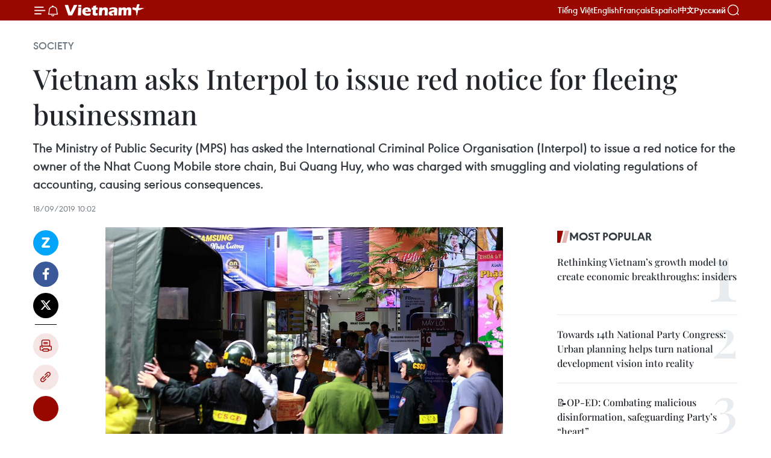

--- FILE ---
content_type: text/html;charset=utf-8
request_url: https://en.vietnamplus.vn/vietnam-asks-interpol-to-issue-red-notice-for-fleeing-businessman-post160646.vnp
body_size: 24546
content:
<!DOCTYPE html> <html lang="en" class="en"> <head> <title>Vietnam asks Interpol to issue red notice for fleeing businessman | Vietnam+ (VietnamPlus)</title> <meta name="description" content="The Ministry of Public Security (MPS) has asked the International Criminal Police Organisation (Interpol) to issue a red notice for the owner of the Nhat Cuong Mobile store chain, Bui Quang Huy, who was charged with smuggling and violating regulations of accounting, causing serious consequences."/> <meta name="keywords" content="The Ministry of Public Security (MPS), International Criminal Police Organisation (Interpol), red notice, owner of the Nhat Cuong Mobile store chain, Bui Quang Huy, ASEAN Chiefs of Police Conference (ASEANAPOL), Nhat Cuong Technic Co.,Ltd, Vietnam News Agency, Vietnamplus"/> <meta name="news_keywords" content="The Ministry of Public Security (MPS), International Criminal Police Organisation (Interpol), red notice, owner of the Nhat Cuong Mobile store chain, Bui Quang Huy, ASEAN Chiefs of Police Conference (ASEANAPOL), Nhat Cuong Technic Co.,Ltd, Vietnam News Agency, Vietnamplus"/> <meta http-equiv="Content-Type" content="text/html; charset=utf-8" /> <meta http-equiv="X-UA-Compatible" content="IE=edge"/> <meta http-equiv="refresh" content="1800" /> <meta name="revisit-after" content="1 days" /> <meta name="viewport" content="width=device-width, initial-scale=1"> <meta http-equiv="content-language" content="vi" /> <meta name="format-detection" content="telephone=no"/> <meta name="format-detection" content="address=no"/> <meta name="apple-mobile-web-app-capable" content="yes"> <meta name="apple-mobile-web-app-status-bar-style" content="black"> <meta name="apple-mobile-web-app-title" content="Vietnam+ (VietnamPlus)"/> <meta name="referrer" content="no-referrer-when-downgrade"/> <link rel="shortcut icon" href="https://media.vietnamplus.vn/assets/web/styles/img/favicon.ico" type="image/x-icon" /> <link rel="preconnect" href="https://media.vietnamplus.vn"/> <link rel="dns-prefetch" href="https://media.vietnamplus.vn"/> <link rel="preconnect" href="//www.google-analytics.com" /> <link rel="preconnect" href="//www.googletagmanager.com" /> <link rel="preconnect" href="//stc.za.zaloapp.com" /> <link rel="preconnect" href="//fonts.googleapis.com" /> <link rel="preconnect" href="//pagead2.googlesyndication.com"/> <link rel="preconnect" href="//tpc.googlesyndication.com"/> <link rel="preconnect" href="//securepubads.g.doubleclick.net"/> <link rel="preconnect" href="//accounts.google.com"/> <link rel="preconnect" href="//adservice.google.com"/> <link rel="preconnect" href="//adservice.google.com.vn"/> <link rel="preconnect" href="//www.googletagservices.com"/> <link rel="preconnect" href="//partner.googleadservices.com"/> <link rel="preconnect" href="//tpc.googlesyndication.com"/> <link rel="preconnect" href="//za.zdn.vn"/> <link rel="preconnect" href="//sp.zalo.me"/> <link rel="preconnect" href="//connect.facebook.net"/> <link rel="preconnect" href="//www.facebook.com"/> <link rel="dns-prefetch" href="//www.google-analytics.com" /> <link rel="dns-prefetch" href="//www.googletagmanager.com" /> <link rel="dns-prefetch" href="//stc.za.zaloapp.com" /> <link rel="dns-prefetch" href="//fonts.googleapis.com" /> <link rel="dns-prefetch" href="//pagead2.googlesyndication.com"/> <link rel="dns-prefetch" href="//tpc.googlesyndication.com"/> <link rel="dns-prefetch" href="//securepubads.g.doubleclick.net"/> <link rel="dns-prefetch" href="//accounts.google.com"/> <link rel="dns-prefetch" href="//adservice.google.com"/> <link rel="dns-prefetch" href="//adservice.google.com.vn"/> <link rel="dns-prefetch" href="//www.googletagservices.com"/> <link rel="dns-prefetch" href="//partner.googleadservices.com"/> <link rel="dns-prefetch" href="//tpc.googlesyndication.com"/> <link rel="dns-prefetch" href="//za.zdn.vn"/> <link rel="dns-prefetch" href="//sp.zalo.me"/> <link rel="dns-prefetch" href="//connect.facebook.net"/> <link rel="dns-prefetch" href="//www.facebook.com"/> <link rel="dns-prefetch" href="//graph.facebook.com"/> <link rel="dns-prefetch" href="//static.xx.fbcdn.net"/> <link rel="dns-prefetch" href="//staticxx.facebook.com"/> <script> var cmsConfig = { domainDesktop: 'https://en.vietnamplus.vn', domainMobile: 'https://en.vietnamplus.vn', domainApi: 'https://en-api.vietnamplus.vn', domainStatic: 'https://media.vietnamplus.vn', domainLog: 'https://en-log.vietnamplus.vn', googleAnalytics: 'G\-ZF59SL1YG8', siteId: 0, pageType: 1, objectId: 160646, adsZone: 314, allowAds: true, adsLazy: true, antiAdblock: true, }; if (window.location.protocol !== 'https:' && window.location.hostname.indexOf('vietnamplus.vn') !== -1) { window.location = 'https://' + window.location.hostname + window.location.pathname + window.location.hash; } var USER_AGENT=window.navigator&&(window.navigator.userAgent||window.navigator.vendor)||window.opera||"",IS_MOBILE=/Android|webOS|iPhone|iPod|BlackBerry|Windows Phone|IEMobile|Mobile Safari|Opera Mini/i.test(USER_AGENT),IS_REDIRECT=!1;function setCookie(e,o,i){var n=new Date,i=(n.setTime(n.getTime()+24*i*60*60*1e3),"expires="+n.toUTCString());document.cookie=e+"="+o+"; "+i+";path=/;"}function getCookie(e){var o=document.cookie.indexOf(e+"="),i=o+e.length+1;return!o&&e!==document.cookie.substring(0,e.length)||-1===o?null:(-1===(e=document.cookie.indexOf(";",i))&&(e=document.cookie.length),unescape(document.cookie.substring(i,e)))}IS_MOBILE&&getCookie("isDesktop")&&(setCookie("isDesktop",1,-1),window.location=window.location.pathname.replace(".amp", ".vnp")+window.location.search,IS_REDIRECT=!0); </script> <script> if(USER_AGENT && USER_AGENT.indexOf("facebot") <= 0 && USER_AGENT.indexOf("facebookexternalhit") <= 0) { var query = ''; var hash = ''; if (window.location.search) query = window.location.search; if (window.location.hash) hash = window.location.hash; var canonicalUrl = 'https://en.vietnamplus.vn/vietnam-asks-interpol-to-issue-red-notice-for-fleeing-businessman-post160646.vnp' + query + hash ; var curUrl = decodeURIComponent(window.location.href); if(!location.port && canonicalUrl.startsWith("http") && curUrl != canonicalUrl){ window.location.replace(canonicalUrl); } } </script> <meta property="fb:pages" content="120834779440" /> <meta property="fb:app_id" content="1960985707489919" /> <meta name="author" content="Vietnam+ (VietnamPlus)" /> <meta name="copyright" content="Copyright © 2026 by Vietnam+ (VietnamPlus)" /> <meta name="RATING" content="GENERAL" /> <meta name="GENERATOR" content="Vietnam+ (VietnamPlus)" /> <meta content="Vietnam+ (VietnamPlus)" itemprop="sourceOrganization" name="source"/> <meta content="news" itemprop="genre" name="medium"/> <meta name="robots" content="noarchive, max-image-preview:large, index, follow" /> <meta name="GOOGLEBOT" content="noarchive, max-image-preview:large, index, follow" /> <link rel="canonical" href="https://en.vietnamplus.vn/vietnam-asks-interpol-to-issue-red-notice-for-fleeing-businessman-post160646.vnp" /> <meta property="og:site_name" content="Vietnam+ (VietnamPlus)"/> <meta property="og:rich_attachment" content="true"/> <meta property="og:type" content="article"/> <meta property="og:url" content="https://en.vietnamplus.vn/vietnam-asks-interpol-to-issue-red-notice-for-fleeing-businessman-post160646.vnp"/> <meta property="og:image" content="https://mediaen.vietnamplus.vn/images/f579a678cf9e90879541752073c2600578c1cac2ed2a079d7a813353dd4ef46df45232da537222f8cadac735a828ca723488146790339589feeacf719ead5326/ttxvnnhatcuong.jpg"/> <meta property="og:image:width" content="1200"/> <meta property="og:image:height" content="630"/> <meta property="og:title" content="Vietnam asks Interpol to issue red notice for fleeing businessman"/> <meta property="og:description" content="The Ministry of Public Security (MPS) has asked the International Criminal Police Organisation (Interpol) to issue a red notice for the owner of the Nhat Cuong Mobile store chain, Bui Quang Huy, who was charged with smuggling and violating regulations of accounting, causing serious consequences."/> <meta name="twitter:card" value="summary"/> <meta name="twitter:url" content="https://en.vietnamplus.vn/vietnam-asks-interpol-to-issue-red-notice-for-fleeing-businessman-post160646.vnp"/> <meta name="twitter:title" content="Vietnam asks Interpol to issue red notice for fleeing businessman"/> <meta name="twitter:description" content="The Ministry of Public Security (MPS) has asked the International Criminal Police Organisation (Interpol) to issue a red notice for the owner of the Nhat Cuong Mobile store chain, Bui Quang Huy, who was charged with smuggling and violating regulations of accounting, causing serious consequences."/> <meta name="twitter:image" content="https://mediaen.vietnamplus.vn/images/f579a678cf9e90879541752073c2600578c1cac2ed2a079d7a813353dd4ef46df45232da537222f8cadac735a828ca723488146790339589feeacf719ead5326/ttxvnnhatcuong.jpg"/> <meta name="twitter:site" content="@Vietnam+ (VietnamPlus)"/> <meta name="twitter:creator" content="@Vietnam+ (VietnamPlus)"/> <meta property="article:publisher" content="https://www.facebook.com/VietnamPlus" /> <meta property="article:tag" content="The Ministry of Public Security (MPS), International Criminal Police Organisation (Interpol), red notice, owner of the Nhat Cuong Mobile store chain, Bui Quang Huy, ASEAN Chiefs of Police Conference (ASEANAPOL), Nhat Cuong Technic Co.,Ltd, Vietnam News Agency, Vietnamplus"/> <meta property="article:section" content="Society" /> <meta property="article:published_time" content="2019-09-18T17:02:00+07:00"/> <meta property="article:modified_time" content="2019-09-18T17:14:12+07:00"/> <script type="application/ld+json"> { "@context": "http://schema.org", "@type": "Organization", "name": "Vietnam+ (VietnamPlus)", "url": "https://en.vietnamplus.vn", "logo": "https://media.vietnamplus.vn/assets/web/styles/img/logo.png", "foundingDate": "2008", "founders": [ { "@type": "Person", "name": "Thông tấn xã Việt Nam (TTXVN)" } ], "address": [ { "@type": "PostalAddress", "streetAddress": "Số 05 Lý Thường Kiệt - Hà Nội - Việt Nam", "addressLocality": "Hà Nội City", "addressRegion": "Northeast", "postalCode": "100000", "addressCountry": "VNM" } ], "contactPoint": [ { "@type": "ContactPoint", "telephone": "+84-243-941-1349", "contactType": "customer service" }, { "@type": "ContactPoint", "telephone": "+84-243-941-1348", "contactType": "customer service" } ], "sameAs": [ "https://www.facebook.com/VietnamPlus", "https://www.tiktok.com/@vietnamplus", "https://twitter.com/vietnamplus", "https://www.youtube.com/c/BaoVietnamPlus" ] } </script> <script type="application/ld+json"> { "@context" : "https://schema.org", "@type" : "WebSite", "name": "Vietnam+ (VietnamPlus)", "url": "https://en.vietnamplus.vn", "alternateName" : "Báo điện tử VIETNAMPLUS, Cơ quan của Thông tấn xã Việt Nam (TTXVN)", "potentialAction": { "@type": "SearchAction", "target": { "@type": "EntryPoint", "urlTemplate": "https://en.vietnamplus.vn/search/?q={search_term_string}" }, "query-input": "required name=search_term_string" } } </script> <script type="application/ld+json"> { "@context":"http://schema.org", "@type":"BreadcrumbList", "itemListElement":[ { "@type":"ListItem", "position":1, "item":{ "@id":"https://en.vietnamplus.vn/society/", "name":"Society" } } ] } </script> <script type="application/ld+json"> { "@context": "http://schema.org", "@type": "NewsArticle", "mainEntityOfPage":{ "@type":"WebPage", "@id":"https://en.vietnamplus.vn/vietnam-asks-interpol-to-issue-red-notice-for-fleeing-businessman-post160646.vnp" }, "headline": "Vietnam asks Interpol to issue red notice for fleeing businessman", "description": "The Ministry of Public Security (MPS) has asked the International Criminal Police Organisation (Interpol) to issue a red notice for the owner of the Nhat Cuong Mobile store chain, Bui Quang Huy, who was charged with smuggling and violating regulations of accounting, causing serious consequences.", "image": { "@type": "ImageObject", "url": "https://mediaen.vietnamplus.vn/images/f579a678cf9e90879541752073c2600578c1cac2ed2a079d7a813353dd4ef46df45232da537222f8cadac735a828ca723488146790339589feeacf719ead5326/ttxvnnhatcuong.jpg", "width" : 1200, "height" : 675 }, "datePublished": "2019-09-18T17:02:00+07:00", "dateModified": "2019-09-18T17:14:12+07:00", "author": { "@type": "Person", "name": "" }, "publisher": { "@type": "Organization", "name": "Vietnam+ (VietnamPlus)", "logo": { "@type": "ImageObject", "url": "https://media.vietnamplus.vn/assets/web/styles/img/logo.png" } } } </script> <link rel="preload" href="https://media.vietnamplus.vn/assets/web/styles/css/main.min-1.0.15.css" as="style"> <link rel="preload" href="https://media.vietnamplus.vn/assets/web/js/main.min-1.0.33.js" as="script"> <link rel="preload" href="https://media.vietnamplus.vn/assets/web/js/detail.min-1.0.15.js" as="script"> <link rel="preload" href="https://common.mcms.one/assets/styles/css/vietnamplus-1.0.0.css" as="style"> <link rel="stylesheet" href="https://common.mcms.one/assets/styles/css/vietnamplus-1.0.0.css"> <link id="cms-style" rel="stylesheet" href="https://media.vietnamplus.vn/assets/web/styles/css/main.min-1.0.15.css"> <style>.infographic-page { overflow-x: hidden;
}</style> <script type="text/javascript"> var _metaOgUrl = 'https://en.vietnamplus.vn/vietnam-asks-interpol-to-issue-red-notice-for-fleeing-businessman-post160646.vnp'; var page_title = document.title; var tracked_url = window.location.pathname + window.location.search + window.location.hash; var cate_path = 'society'; if (cate_path.length > 0) { tracked_url = "/" + cate_path + tracked_url; } </script> <script async="" src="https://www.googletagmanager.com/gtag/js?id=G-ZF59SL1YG8"></script> <script> window.dataLayer = window.dataLayer || []; function gtag(){dataLayer.push(arguments);} gtag('js', new Date()); gtag('config', 'G-ZF59SL1YG8', {page_path: tracked_url}); </script> <script>window.dataLayer = window.dataLayer || [];dataLayer.push({'pageCategory': '/society'});</script> <script> window.dataLayer = window.dataLayer || []; dataLayer.push({ 'event': 'Pageview', 'articleId': '160646', 'articleTitle': 'Vietnam asks Interpol to issue red notice for fleeing businessman', 'articleCategory': 'Society', 'articleAlowAds': true, 'articleType': 'detail', 'articleTags': 'The Ministry of Public Security (MPS), International Criminal Police Organisation (Interpol), red notice, owner of the Nhat Cuong Mobile store chain, Bui Quang Huy, ASEAN Chiefs of Police Conference (ASEANAPOL), Nhat Cuong Technic Co.,Ltd, Vietnam News Agency, Vietnamplus', 'articlePublishDate': '2019-09-18T17:02:00+07:00', 'articleThumbnail': 'https://mediaen.vietnamplus.vn/images/f579a678cf9e90879541752073c2600578c1cac2ed2a079d7a813353dd4ef46df45232da537222f8cadac735a828ca723488146790339589feeacf719ead5326/ttxvnnhatcuong.jpg', 'articleShortUrl': 'https://en.vietnamplus.vn/vietnam-asks-interpol-to-issue-red-notice-for-fleeing-businessman-post160646.vnp', 'articleFullUrl': 'https://en.vietnamplus.vn/vietnam-asks-interpol-to-issue-red-notice-for-fleeing-businessman-post160646.vnp', }); </script> <script type='text/javascript'> gtag('event', 'article_page',{ 'articleId': '160646', 'articleTitle': 'Vietnam asks Interpol to issue red notice for fleeing businessman', 'articleCategory': 'Society', 'articleAlowAds': true, 'articleType': 'detail', 'articleTags': 'The Ministry of Public Security (MPS), International Criminal Police Organisation (Interpol), red notice, owner of the Nhat Cuong Mobile store chain, Bui Quang Huy, ASEAN Chiefs of Police Conference (ASEANAPOL), Nhat Cuong Technic Co.,Ltd, Vietnam News Agency, Vietnamplus', 'articlePublishDate': '2019-09-18T17:02:00+07:00', 'articleThumbnail': 'https://mediaen.vietnamplus.vn/images/f579a678cf9e90879541752073c2600578c1cac2ed2a079d7a813353dd4ef46df45232da537222f8cadac735a828ca723488146790339589feeacf719ead5326/ttxvnnhatcuong.jpg', 'articleShortUrl': 'https://en.vietnamplus.vn/vietnam-asks-interpol-to-issue-red-notice-for-fleeing-businessman-post160646.vnp', 'articleFullUrl': 'https://en.vietnamplus.vn/vietnam-asks-interpol-to-issue-red-notice-for-fleeing-businessman-post160646.vnp', }); </script> <script>(function(w,d,s,l,i){w[l]=w[l]||[];w[l].push({'gtm.start': new Date().getTime(),event:'gtm.js'});var f=d.getElementsByTagName(s)[0], j=d.createElement(s),dl=l!='dataLayer'?'&l='+l:'';j.async=true;j.src= 'https://www.googletagmanager.com/gtm.js?id='+i+dl;f.parentNode.insertBefore(j,f); })(window,document,'script','dataLayer','GTM-5WM58F3N');</script> <script type="text/javascript"> !function(){"use strict";function e(e){var t=!(arguments.length>1&&void 0!==arguments[1])||arguments[1],c=document.createElement("script");c.src=e,t?c.type="module":(c.async=!0,c.type="text/javascript",c.setAttribute("nomodule",""));var n=document.getElementsByTagName("script")[0];n.parentNode.insertBefore(c,n)}!function(t,c){!function(t,c,n){var a,o,r;n.accountId=c,null!==(a=t.marfeel)&&void 0!==a||(t.marfeel={}),null!==(o=(r=t.marfeel).cmd)&&void 0!==o||(r.cmd=[]),t.marfeel.config=n;var i="https://sdk.mrf.io/statics";e("".concat(i,"/marfeel-sdk.js?id=").concat(c),!0),e("".concat(i,"/marfeel-sdk.es5.js?id=").concat(c),!1)}(t,c,arguments.length>2&&void 0!==arguments[2]?arguments[2]:{})}(window,2272,{} )}(); </script> <script async src="https://sp.zalo.me/plugins/sdk.js"></script> </head> <body class="detail-page"> <div id="sdaWeb_SdaMasthead" class="rennab rennab-top" data-platform="1" data-position="Web_SdaMasthead"> </div> <header class=" site-header"> <div class="sticky"> <div class="container"> <i class="ic-menu"></i> <i class="ic-bell"></i> <div id="header-news" class="pick-news hidden" data-source="header-latest-news"></div> <a class="small-logo" href="/" title="Vietnam+ (VietnamPlus)">Vietnam+ (VietnamPlus)</a> <ul class="menu"> <li> <a href="https://www.vietnamplus.vn" title="Tiếng Việt" target="_blank">Tiếng Việt</a> </li> <li> <a href="https://en.vietnamplus.vn" title="English" target="_blank" rel="nofollow">English</a> </li> <li> <a href="https://fr.vietnamplus.vn" title="Français" target="_blank" rel="nofollow">Français</a> </li> <li> <a href="https://es.vietnamplus.vn" title="Español" target="_blank" rel="nofollow">Español</a> </li> <li> <a href="https://zh.vietnamplus.vn" title="中文" target="_blank" rel="nofollow">中文</a> </li> <li> <a href="https://ru.vietnamplus.vn" title="Русский" target="_blank" rel="nofollow">Русский</a> </li> </ul> <div class="search-wrapper"> <i class="ic-search"></i> <input type="text" class="search txtsearch" placeholder="Keyword"> </div> </div> </div> </header> <div class="site-body"> <div id="sdaWeb_SdaBackground" class="rennab " data-platform="1" data-position="Web_SdaBackground"> </div> <div class="container"> <div class="breadcrumb breadcrumb-detail"> <h2 class="main"> <a href="https://en.vietnamplus.vn/society/" title="Society" class="active">Society</a> </h2> </div> <div id="sdaWeb_SdaTop" class="rennab " data-platform="1" data-position="Web_SdaTop"> </div> <div class="article"> <h1 class="article__title cms-title "> Vietnam asks Interpol to issue red notice for fleeing businessman </h1> <div class="article__sapo cms-desc"> The Ministry of Public Security (MPS) has asked the International Criminal Police Organisation (Interpol) to issue a red notice for the owner of the Nhat Cuong Mobile store chain, Bui Quang Huy, who was charged with smuggling and violating regulations of accounting, causing serious consequences. </div> <div id="sdaWeb_SdaArticleAfterSapo" class="rennab " data-platform="1" data-position="Web_SdaArticleAfterSapo"> </div> <div class="article__meta"> <time class="time" datetime="2019-09-18T17:02:00+07:00" data-time="1568800920" data-friendly="false">Wednesday, September 18, 2019 17:02</time> <meta class="cms-date" itemprop="datePublished" content="2019-09-18T17:02:00+07:00"> </div> <div class="col"> <div class="main-col content-col"> <div class="article__body zce-content-body cms-body" itemprop="articleBody"> <div class="social-pin sticky article__social"> <a href="javascript:void(0);" class="zl zalo-share-button" title="Zalo" data-href="https://en.vietnamplus.vn/vietnam-asks-interpol-to-issue-red-notice-for-fleeing-businessman-post160646.vnp" data-oaid="4486284411240520426" data-layout="1" data-color="blue" data-customize="true">Zalo</a> <a href="javascript:void(0);" class="item fb" data-href="https://en.vietnamplus.vn/vietnam-asks-interpol-to-issue-red-notice-for-fleeing-businessman-post160646.vnp" data-rel="facebook" title="Facebook">Facebook</a> <a href="javascript:void(0);" class="item tw" data-href="https://en.vietnamplus.vn/vietnam-asks-interpol-to-issue-red-notice-for-fleeing-businessman-post160646.vnp" data-rel="twitter" title="Twitter">Twitter</a> <a href="javascript:void(0);" class="bookmark sendbookmark hidden" onclick="ME.sendBookmark(this, 160646);" data-id="160646" title="Bookmark">Bookmark</a> <a href="javascript:void(0);" class="print sendprint" title="Print" data-href="/print-160646.html">Print</a> <a href="javascript:void(0);" class="item link" data-href="https://en.vietnamplus.vn/vietnam-asks-interpol-to-issue-red-notice-for-fleeing-businessman-post160646.vnp" data-rel="copy" title="Copy link">Copy link</a> <div id='shortenlink-container'></div> </div> <div class="ExternalClassC4FB6A4389FE410783BD025C70B031B1"> <div class="article-photo"> <a href="/Uploaded_EN/sxtt/2019_09_18/ttxvnnhatcuong.jpg" rel="nofollow" target="_blank"><img alt="Vietnam asks Interpol to issue red notice for fleeing businessman ảnh 1" src="[data-uri]" class="lazyload cms-photo" data-large-src="https://mediaen.vietnamplus.vn/images/d0e53d05e2a66ff390ceb759790db14ed5e50381b6c05e3ede1efdfacab661827767b16ee56d94e009b4d29c2e4a6a7dc806bdbb019aa79f96829ea01f044d97/ttxvnnhatcuong.jpg" data-src="https://mediaen.vietnamplus.vn/images/be1816f7aba1b65b5289f203216036c55cefc4b51a0e30c77153eff0fdbdd68f7e4287b49e5b1fd31e5a9a27d73ff1f71f3f88b8de7682f855eb041180fb650b/ttxvnnhatcuong.jpg" title="Vietnam asks Interpol to issue red notice for fleeing businessman ảnh 1"></a><span>Police investigate a Nhat Cuong store (Photo: VNA)</span> </div> <br><strong>Hanoi (VNA) –</strong> The Ministry of Public Security (MPS) has asked theInternational Criminal Police Organisation (Interpol) to issue a red notice forthe owner of the Nhat Cuong Mobile store chain, Bui Quang Huy, who was chargedwith smuggling and violating regulations of accounting, causing seriousconsequences. <br> <br> Lieut. Gen. Tran Van Ve, Head of the Office of the Criminal InvestigationAgency, revealed the information on the sidelines of the 39th ASEANChiefs of Police Conference (ASEANAPOL) in Hanoi on September 18. <br> <br> Responding to reporters’ queries on the arrest of Huy, Ve said that Huy had fledfrom his residence right after the police commenced criminal proceeding againsthim. <br> <br> The MPS then issued a nationwide and international wanted notice against thedirector-general of Nhat Cuong Technic Co.,Ltd, the parent firm of thewell-known smartphone store chain in Hanoi. <br> <br> Regarding Vietnam’s cooperation with regional countries to counter terroristcrime, Ve said Vietnam has joined hands with countries worldwide in chasing andarresting criminals. However, there has been no requests related to terrorist casesfrom other countries, he said. <br> <br> Discussing the main goal of the ASEANAPOL 39, Ve said that the event aims tostep up multinational cooperation in the prevention and fight against 10 typesof emerging crimes in the region such as illegal purchase and sale ofnarcotics, terrorism, weapon smuggling, human trafficking, credit card fraud,high-tech crime, illegal wildlife trade and maritime crime. <br> <br> Themed “Honoured by Partnership, Sustained by Unification”, the conferenceattracted nearly 300 delegates fromASEAN member countries and ASEANAPOL’s 10 dialogue partners. It is taking placein Hanoi from September 17-19./.
</div> <div class="article__source"> <div class="source"> <span class="name">VNA</span> </div> </div> <div id="sdaWeb_SdaArticleAfterBody" class="rennab " data-platform="1" data-position="Web_SdaArticleAfterBody"> </div> </div> <div class="article__tag"> <a class="active" href="https://en.vietnamplus.vn/tag.vnp?q=The Ministry of Public Security (MPS)" title="The Ministry of Public Security (MPS)">#The Ministry of Public Security (MPS)</a> <a class="active" href="https://en.vietnamplus.vn/tag.vnp?q=International Criminal Police Organisation (Interpol)" title="International Criminal Police Organisation (Interpol)">#International Criminal Police Organisation (Interpol)</a> <a class="" href="https://en.vietnamplus.vn/tag.vnp?q=red notice" title="red notice">#red notice</a> <a class="" href="https://en.vietnamplus.vn/tag.vnp?q=owner of the Nhat Cuong Mobile store chain" title="owner of the Nhat Cuong Mobile store chain">#owner of the Nhat Cuong Mobile store chain</a> <a class="" href="https://en.vietnamplus.vn/tag.vnp?q=Bui Quang Huy" title="Bui Quang Huy">#Bui Quang Huy</a> <a class="" href="https://en.vietnamplus.vn/tag.vnp?q=ASEAN Chiefs of Police Conference (ASEANAPOL)" title="ASEAN Chiefs of Police Conference (ASEANAPOL)">#ASEAN Chiefs of Police Conference (ASEANAPOL)</a> <a class="" href="https://en.vietnamplus.vn/tag.vnp?q=Nhat Cuong Technic Co." title="Nhat Cuong Technic Co.">#Nhat Cuong Technic Co.</a> <a class="" href="https://en.vietnamplus.vn/tag/ltd-tag4246.vnp" title="Ltd">#Ltd</a> <a class="" href="https://en.vietnamplus.vn/tag/vietnam-news-agency-tag2.vnp" title="Vietnam News Agency">#Vietnam News Agency</a> <a class="" href="https://en.vietnamplus.vn/tag/vietnamplus-tag3.vnp" title="Vietnamplus">#Vietnamplus</a> </div> <div id="sdaWeb_SdaArticleAfterTag" class="rennab " data-platform="1" data-position="Web_SdaArticleAfterTag"> </div> <div class="wrap-social"> <div class="social-pin article__social"> <a href="javascript:void(0);" class="zl zalo-share-button" title="Zalo" data-href="https://en.vietnamplus.vn/vietnam-asks-interpol-to-issue-red-notice-for-fleeing-businessman-post160646.vnp" data-oaid="4486284411240520426" data-layout="1" data-color="blue" data-customize="true">Zalo</a> <a href="javascript:void(0);" class="item fb" data-href="https://en.vietnamplus.vn/vietnam-asks-interpol-to-issue-red-notice-for-fleeing-businessman-post160646.vnp" data-rel="facebook" title="Facebook">Facebook</a> <a href="javascript:void(0);" class="item tw" data-href="https://en.vietnamplus.vn/vietnam-asks-interpol-to-issue-red-notice-for-fleeing-businessman-post160646.vnp" data-rel="twitter" title="Twitter">Twitter</a> <a href="javascript:void(0);" class="bookmark sendbookmark hidden" onclick="ME.sendBookmark(this, 160646);" data-id="160646" title="Bookmark">Bookmark</a> <a href="javascript:void(0);" class="print sendprint" title="Print" data-href="/print-160646.html">Print</a> <a href="javascript:void(0);" class="item link" data-href="https://en.vietnamplus.vn/vietnam-asks-interpol-to-issue-red-notice-for-fleeing-businessman-post160646.vnp" data-rel="copy" title="Copy link">Copy link</a> <div id='shortenlink-container'></div> </div> <a href="https://news.google.com/publications/CAAqBwgKMN-18wowlLWFAw?hl=vi&gl=VN&ceid=VN%3Avi" class="google-news" target="_blank" title="Google News">Follow VietnamPlus</a> </div> <div id="sdaWeb_SdaArticleAfterBody1" class="rennab " data-platform="1" data-position="Web_SdaArticleAfterBody1"> </div> <div id="sdaWeb_SdaArticleAfterBody2" class="rennab " data-platform="1" data-position="Web_SdaArticleAfterBody2"> </div> <div class="box-related-news"> <h3 class="box-heading"> <span class="title">Related News</span> </h3> <div class="box-content" data-source="related-news"> <article class="story"> <figure class="story__thumb"> <a class="cms-link" href="https://en.vietnamplus.vn/interpol-wanted-russian-man-arrested-in-quang-tri-post153440.vnp" title="Interpol-wanted Russian man arrested in Quang Tri "> <img class="lazyload" src="[data-uri]" data-src="https://mediaen.vietnamplus.vn/images/[base64]/Interpolwanted_Russian_man_arrested_in_Quang_Tri.jpg.webp" data-srcset="https://mediaen.vietnamplus.vn/images/[base64]/Interpolwanted_Russian_man_arrested_in_Quang_Tri.jpg.webp 1x, https://mediaen.vietnamplus.vn/images/[base64]/Interpolwanted_Russian_man_arrested_in_Quang_Tri.jpg.webp 2x" alt="Interpol-wanted Russian man arrested in Quang Tri "> <noscript><img src="https://mediaen.vietnamplus.vn/images/[base64]/Interpolwanted_Russian_man_arrested_in_Quang_Tri.jpg.webp" srcset="https://mediaen.vietnamplus.vn/images/[base64]/Interpolwanted_Russian_man_arrested_in_Quang_Tri.jpg.webp 1x, https://mediaen.vietnamplus.vn/images/[base64]/Interpolwanted_Russian_man_arrested_in_Quang_Tri.jpg.webp 2x" alt="Interpol-wanted Russian man arrested in Quang Tri " class="image-fallback"></noscript> </a> </figure> <h2 class="story__heading" data-tracking="153440"> <a class=" cms-link" href="https://en.vietnamplus.vn/interpol-wanted-russian-man-arrested-in-quang-tri-post153440.vnp" title="Interpol-wanted Russian man arrested in Quang Tri "> Interpol-wanted Russian man arrested in Quang Tri </a> </h2> <time class="time" datetime="2019-05-29T19:53:00+07:00" data-time="1559134380"> 29/05/2019 19:53 </time> <div class="story__summary story__shorten"> The Border Guard Station of Lao Bao International Border Gate in the central province of Quang Tri, in coordination with the provincial investigation police agency, arrested Gavrilov Inor of Russian nationality, who is currently wanted by Interpol. </div> </article> <article class="story"> <figure class="story__thumb"> <a class="cms-link" href="https://en.vietnamplus.vn/vietnam-laos-review-crime-fight-post155776.vnp" title="Vietnam, Laos review crime fight "> <img class="lazyload" src="[data-uri]" data-src="https://mediaen.vietnamplus.vn/images/9319dea850fa01a58eeade80b2305b43fd9e2a9f3c58db3b76f34ff0e293654af9c9f18d3a3750458c7ab23fe0900bcf963744f6fa6d6a7d0dc53f98fb600af986b88eb23640f23a4a82117038791e57767b99c0324ef21feb4c15d816c5fb31/Vietnam_Laos_review_crime_fight__1.jpg.webp" data-srcset="https://mediaen.vietnamplus.vn/images/9319dea850fa01a58eeade80b2305b43fd9e2a9f3c58db3b76f34ff0e293654af9c9f18d3a3750458c7ab23fe0900bcf963744f6fa6d6a7d0dc53f98fb600af986b88eb23640f23a4a82117038791e57767b99c0324ef21feb4c15d816c5fb31/Vietnam_Laos_review_crime_fight__1.jpg.webp 1x, https://mediaen.vietnamplus.vn/images/96ce4c3abba2f1be0420300cd1a89774fd9e2a9f3c58db3b76f34ff0e293654af9c9f18d3a3750458c7ab23fe0900bcf963744f6fa6d6a7d0dc53f98fb600af986b88eb23640f23a4a82117038791e57767b99c0324ef21feb4c15d816c5fb31/Vietnam_Laos_review_crime_fight__1.jpg.webp 2x" alt="Vietnam, Laos review crime fight "> <noscript><img src="https://mediaen.vietnamplus.vn/images/9319dea850fa01a58eeade80b2305b43fd9e2a9f3c58db3b76f34ff0e293654af9c9f18d3a3750458c7ab23fe0900bcf963744f6fa6d6a7d0dc53f98fb600af986b88eb23640f23a4a82117038791e57767b99c0324ef21feb4c15d816c5fb31/Vietnam_Laos_review_crime_fight__1.jpg.webp" srcset="https://mediaen.vietnamplus.vn/images/9319dea850fa01a58eeade80b2305b43fd9e2a9f3c58db3b76f34ff0e293654af9c9f18d3a3750458c7ab23fe0900bcf963744f6fa6d6a7d0dc53f98fb600af986b88eb23640f23a4a82117038791e57767b99c0324ef21feb4c15d816c5fb31/Vietnam_Laos_review_crime_fight__1.jpg.webp 1x, https://mediaen.vietnamplus.vn/images/96ce4c3abba2f1be0420300cd1a89774fd9e2a9f3c58db3b76f34ff0e293654af9c9f18d3a3750458c7ab23fe0900bcf963744f6fa6d6a7d0dc53f98fb600af986b88eb23640f23a4a82117038791e57767b99c0324ef21feb4c15d816c5fb31/Vietnam_Laos_review_crime_fight__1.jpg.webp 2x" alt="Vietnam, Laos review crime fight " class="image-fallback"></noscript> </a> </figure> <h2 class="story__heading" data-tracking="155776"> <a class=" cms-link" href="https://en.vietnamplus.vn/vietnam-laos-review-crime-fight-post155776.vnp" title="Vietnam, Laos review crime fight "> Vietnam, Laos review crime fight </a> </h2> <time class="time" datetime="2019-07-09T14:54:00+07:00" data-time="1562658840"> 09/07/2019 14:54 </time> <div class="story__summary story__shorten"> The Vietnamese and Lao ministries of public security held the 10th conference in Vientiane on July 9 to review their joint work against crimes. </div> </article> </div> </div> <div id="sdaWeb_SdaArticleAfterRelated" class="rennab " data-platform="1" data-position="Web_SdaArticleAfterRelated"> </div> <div class="timeline secondary"> <h3 class="box-heading"> <a href="https://en.vietnamplus.vn/society/" title="Society" class="title"> See more </a> </h3> <div class="box-content content-list" data-source="recommendation-314"> <article class="story" data-id="337029"> <figure class="story__thumb"> <a class="cms-link" href="https://en.vietnamplus.vn/more-than-1000-elderly-receive-free-health-check-ups-in-hanoi-post337029.vnp" title="More than 1,000 elderly receive free health check-ups in Hanoi"> <img class="lazyload" src="[data-uri]" data-src="https://mediaen.vietnamplus.vn/images/7d1b1ad3fc9563dcff6a3a0b9636850cac20956c8b0ea4a80c94b8c028854c238c74b2776a0293333eed16f517122724/482195-132.jpg.webp" data-srcset="https://mediaen.vietnamplus.vn/images/7d1b1ad3fc9563dcff6a3a0b9636850cac20956c8b0ea4a80c94b8c028854c238c74b2776a0293333eed16f517122724/482195-132.jpg.webp 1x, https://mediaen.vietnamplus.vn/images/9208427127649c9760468496aed1bd78ac20956c8b0ea4a80c94b8c028854c238c74b2776a0293333eed16f517122724/482195-132.jpg.webp 2x" alt="Elderly citizens have their blood pressure checked (Photo: VNA)"> <noscript><img src="https://mediaen.vietnamplus.vn/images/7d1b1ad3fc9563dcff6a3a0b9636850cac20956c8b0ea4a80c94b8c028854c238c74b2776a0293333eed16f517122724/482195-132.jpg.webp" srcset="https://mediaen.vietnamplus.vn/images/7d1b1ad3fc9563dcff6a3a0b9636850cac20956c8b0ea4a80c94b8c028854c238c74b2776a0293333eed16f517122724/482195-132.jpg.webp 1x, https://mediaen.vietnamplus.vn/images/9208427127649c9760468496aed1bd78ac20956c8b0ea4a80c94b8c028854c238c74b2776a0293333eed16f517122724/482195-132.jpg.webp 2x" alt="Elderly citizens have their blood pressure checked (Photo: VNA)" class="image-fallback"></noscript> </a> </figure> <h2 class="story__heading" data-tracking="337029"> <a class=" cms-link" href="https://en.vietnamplus.vn/more-than-1000-elderly-receive-free-health-check-ups-in-hanoi-post337029.vnp" title="More than 1,000 elderly receive free health check-ups in Hanoi"> More than 1,000 elderly receive free health check-ups in Hanoi </a> </h2> <time class="time" datetime="2026-02-01T02:20:42+07:00" data-time="1769887242"> 01/02/2026 02:20 </time> <div class="story__summary story__shorten"> <p>The programme, titled 'Caring for the Health of Older People – For a Healthy Vietnam 2026', is designed to support the implementation of Resolution 72, which calls for stronger protection, care and improvement of public health.</p> </div> </article> <article class="story" data-id="337042"> <figure class="story__thumb"> <a class="cms-link" href="https://en.vietnamplus.vn/vice-president-presents-tet-gifts-to-social-beneficiaries-in-an-giang-post337042.vnp" title="Vice President presents Tet gifts to social beneficiaries in An Giang"> <img class="lazyload" src="[data-uri]" data-src="https://mediaen.vietnamplus.vn/images/[base64]/vna-potal-pho-chu-tich-nuoc-vo-thi-anh-xuan-tham-tang-qua-va-chuc-tet-tai-an-giang-8564707.jpg.webp" data-srcset="https://mediaen.vietnamplus.vn/images/[base64]/vna-potal-pho-chu-tich-nuoc-vo-thi-anh-xuan-tham-tang-qua-va-chuc-tet-tai-an-giang-8564707.jpg.webp 1x, https://mediaen.vietnamplus.vn/images/[base64]/vna-potal-pho-chu-tich-nuoc-vo-thi-anh-xuan-tham-tang-qua-va-chuc-tet-tai-an-giang-8564707.jpg.webp 2x" alt="Vice President Vo Thi Anh Xuan presents a Tet gift, and extends New Year greetings to Heroic Vietnamese Mother Tran Thi Thi in An Giang province. (Photo: VNA)"> <noscript><img src="https://mediaen.vietnamplus.vn/images/[base64]/vna-potal-pho-chu-tich-nuoc-vo-thi-anh-xuan-tham-tang-qua-va-chuc-tet-tai-an-giang-8564707.jpg.webp" srcset="https://mediaen.vietnamplus.vn/images/[base64]/vna-potal-pho-chu-tich-nuoc-vo-thi-anh-xuan-tham-tang-qua-va-chuc-tet-tai-an-giang-8564707.jpg.webp 1x, https://mediaen.vietnamplus.vn/images/[base64]/vna-potal-pho-chu-tich-nuoc-vo-thi-anh-xuan-tham-tang-qua-va-chuc-tet-tai-an-giang-8564707.jpg.webp 2x" alt="Vice President Vo Thi Anh Xuan presents a Tet gift, and extends New Year greetings to Heroic Vietnamese Mother Tran Thi Thi in An Giang province. (Photo: VNA)" class="image-fallback"></noscript> </a> </figure> <h2 class="story__heading" data-tracking="337042"> <a class=" cms-link" href="https://en.vietnamplus.vn/vice-president-presents-tet-gifts-to-social-beneficiaries-in-an-giang-post337042.vnp" title="Vice President presents Tet gifts to social beneficiaries in An Giang"> Vice President presents Tet gifts to social beneficiaries in An Giang </a> </h2> <time class="time" datetime="2026-01-31T19:28:56+07:00" data-time="1769862536"> 31/01/2026 19:28 </time> <div class="story__summary story__shorten"> <p>The delegation presented 600 gift packages to policy families, poor households, and disadvantaged workers, and provided 200 million VND (over 7,700 USD) in support for underprivileged children in the province.</p> </div> </article> <article class="story" data-id="337039"> <figure class="story__thumb"> <a class="cms-link" href="https://en.vietnamplus.vn/tet-reunion-trade-union-market-held-for-workers-in-ho-chi-minh-city-post337039.vnp" title="Tet reunion, trade union market held for workers in Ho Chi Minh City"> <img class="lazyload" src="[data-uri]" data-src="https://mediaen.vietnamplus.vn/images/7d1b1ad3fc9563dcff6a3a0b9636850c5511b4d800fcf0b7a7946880338b73f7b70acc8af99bdd2edf3e8602ec155ec8767b99c0324ef21feb4c15d816c5fb31/cong-doan-31126.jpg.webp" data-srcset="https://mediaen.vietnamplus.vn/images/7d1b1ad3fc9563dcff6a3a0b9636850c5511b4d800fcf0b7a7946880338b73f7b70acc8af99bdd2edf3e8602ec155ec8767b99c0324ef21feb4c15d816c5fb31/cong-doan-31126.jpg.webp 1x, https://mediaen.vietnamplus.vn/images/9208427127649c9760468496aed1bd785511b4d800fcf0b7a7946880338b73f7b70acc8af99bdd2edf3e8602ec155ec8767b99c0324ef21feb4c15d816c5fb31/cong-doan-31126.jpg.webp 2x" alt="Delegates launch the Trade Union Tet Market – Spring 2026. (Photo: VNA)"> <noscript><img src="https://mediaen.vietnamplus.vn/images/7d1b1ad3fc9563dcff6a3a0b9636850c5511b4d800fcf0b7a7946880338b73f7b70acc8af99bdd2edf3e8602ec155ec8767b99c0324ef21feb4c15d816c5fb31/cong-doan-31126.jpg.webp" srcset="https://mediaen.vietnamplus.vn/images/7d1b1ad3fc9563dcff6a3a0b9636850c5511b4d800fcf0b7a7946880338b73f7b70acc8af99bdd2edf3e8602ec155ec8767b99c0324ef21feb4c15d816c5fb31/cong-doan-31126.jpg.webp 1x, https://mediaen.vietnamplus.vn/images/9208427127649c9760468496aed1bd785511b4d800fcf0b7a7946880338b73f7b70acc8af99bdd2edf3e8602ec155ec8767b99c0324ef21feb4c15d816c5fb31/cong-doan-31126.jpg.webp 2x" alt="Delegates launch the Trade Union Tet Market – Spring 2026. (Photo: VNA)" class="image-fallback"></noscript> </a> </figure> <h2 class="story__heading" data-tracking="337039"> <a class=" cms-link" href="https://en.vietnamplus.vn/tet-reunion-trade-union-market-held-for-workers-in-ho-chi-minh-city-post337039.vnp" title="Tet reunion, trade union market held for workers in Ho Chi Minh City"> Tet reunion, trade union market held for workers in Ho Chi Minh City </a> </h2> <time class="time" datetime="2026-01-31T18:52:37+07:00" data-time="1769860357"> 31/01/2026 18:52 </time> <div class="story__summary story__shorten"> <p>The Trade Union Tet Market – Spring 2026 features 120 booths offering discounts of 10–30% or more, helping workers reduce Tet expenses. Products include essential goods such as rice, sugar, cooking oil, meat and agricultural produce, alongside Tet items like processed pork rolls, candied fruits, melon seeds, gift baskets, decorations, clothing and cosmetics.</p> </div> </article> <article class="story" data-id="337038"> <figure class="story__thumb"> <a class="cms-link" href="https://en.vietnamplus.vn/na-chairman-pays-tribute-to-late-leaders-in-vinh-long-post337038.vnp" title="NA Chairman pays tribute to late leaders in Vinh Long"> <img class="lazyload" src="[data-uri]" data-src="https://mediaen.vietnamplus.vn/images/7d1b1ad3fc9563dcff6a3a0b9636850c73c641100ae35cd53fabf99a92d0f5ef95ef04ec61da2497aea8033e9f4dda60/hinh-anh.jpg.webp" data-srcset="https://mediaen.vietnamplus.vn/images/7d1b1ad3fc9563dcff6a3a0b9636850c73c641100ae35cd53fabf99a92d0f5ef95ef04ec61da2497aea8033e9f4dda60/hinh-anh.jpg.webp 1x, https://mediaen.vietnamplus.vn/images/9208427127649c9760468496aed1bd7873c641100ae35cd53fabf99a92d0f5ef95ef04ec61da2497aea8033e9f4dda60/hinh-anh.jpg.webp 2x" alt="National Assembly (NA) Chairman Tran Thanh Man pays tribute to late Chairman of the Council of Ministers Pham Hung in Long Ho commune, Vinh Long province. (Photo: VNA)"> <noscript><img src="https://mediaen.vietnamplus.vn/images/7d1b1ad3fc9563dcff6a3a0b9636850c73c641100ae35cd53fabf99a92d0f5ef95ef04ec61da2497aea8033e9f4dda60/hinh-anh.jpg.webp" srcset="https://mediaen.vietnamplus.vn/images/7d1b1ad3fc9563dcff6a3a0b9636850c73c641100ae35cd53fabf99a92d0f5ef95ef04ec61da2497aea8033e9f4dda60/hinh-anh.jpg.webp 1x, https://mediaen.vietnamplus.vn/images/9208427127649c9760468496aed1bd7873c641100ae35cd53fabf99a92d0f5ef95ef04ec61da2497aea8033e9f4dda60/hinh-anh.jpg.webp 2x" alt="National Assembly (NA) Chairman Tran Thanh Man pays tribute to late Chairman of the Council of Ministers Pham Hung in Long Ho commune, Vinh Long province. (Photo: VNA)" class="image-fallback"></noscript> </a> </figure> <h2 class="story__heading" data-tracking="337038"> <a class=" cms-link" href="https://en.vietnamplus.vn/na-chairman-pays-tribute-to-late-leaders-in-vinh-long-post337038.vnp" title="NA Chairman pays tribute to late leaders in Vinh Long"> NA Chairman pays tribute to late leaders in Vinh Long </a> </h2> <time class="time" datetime="2026-01-31T18:43:21+07:00" data-time="1769859801"> 31/01/2026 18:43 </time> <div class="story__summary story__shorten"> <p>The top legislator and a high-ranking delegation offered incense at the memorial site dedicated to late Chairman of the Council of Ministers Pham Hung in Long Ho commune. He expressed deep gratitude toward Hung - a staunch communist and a preeminent disciple of President Ho Chi Minh.</p> </div> </article> <article class="story" data-id="337026"> <figure class="story__thumb"> <a class="cms-link" href="https://en.vietnamplus.vn/education-in-border-areas-a-fundamental-long-term-priority-party-chief-post337026.vnp" title="Education in border areas a fundamental, long-term priority: Party chief"> <img class="lazyload" src="[data-uri]" data-src="https://mediaen.vietnamplus.vn/images/9da4796470ca3c96168350672dfb619608c5c4d3d819420b890a1b159573cc32f1aa8d9ae0ca069db784e6858c98ce85/lam1.jpg.webp" data-srcset="https://mediaen.vietnamplus.vn/images/9da4796470ca3c96168350672dfb619608c5c4d3d819420b890a1b159573cc32f1aa8d9ae0ca069db784e6858c98ce85/lam1.jpg.webp 1x, https://mediaen.vietnamplus.vn/images/5e7862b48ab8e6ec548dd53cc72c6c7808c5c4d3d819420b890a1b159573cc32f1aa8d9ae0ca069db784e6858c98ce85/lam1.jpg.webp 2x" alt="Party General Secretary To Lam and students of Si Pa Phin Boarding Primary and Secondary School in Nam Chim 1 hamlet, Si Pa Phin commune, Dien Bien province. (Photo: VNA)"> <noscript><img src="https://mediaen.vietnamplus.vn/images/9da4796470ca3c96168350672dfb619608c5c4d3d819420b890a1b159573cc32f1aa8d9ae0ca069db784e6858c98ce85/lam1.jpg.webp" srcset="https://mediaen.vietnamplus.vn/images/9da4796470ca3c96168350672dfb619608c5c4d3d819420b890a1b159573cc32f1aa8d9ae0ca069db784e6858c98ce85/lam1.jpg.webp 1x, https://mediaen.vietnamplus.vn/images/5e7862b48ab8e6ec548dd53cc72c6c7808c5c4d3d819420b890a1b159573cc32f1aa8d9ae0ca069db784e6858c98ce85/lam1.jpg.webp 2x" alt="Party General Secretary To Lam and students of Si Pa Phin Boarding Primary and Secondary School in Nam Chim 1 hamlet, Si Pa Phin commune, Dien Bien province. (Photo: VNA)" class="image-fallback"></noscript> </a> </figure> <h2 class="story__heading" data-tracking="337026"> <a class=" cms-link" href="https://en.vietnamplus.vn/education-in-border-areas-a-fundamental-long-term-priority-party-chief-post337026.vnp" title="Education in border areas a fundamental, long-term priority: Party chief"> Education in border areas a fundamental, long-term priority: Party chief </a> </h2> <time class="time" datetime="2026-01-31T15:25:03+07:00" data-time="1769847903"> 31/01/2026 15:25 </time> <div class="story__summary story__shorten"> <p>The Party and the State will continue to study and expand the inter-grade boarding school model to non-border areas that remain especially disadvantaged and have large ethnic minority populations, with the aim of gradually narrowing development gaps and ensuring equity in access to education across regions.</p> </div> </article> <div id="sdaWeb_SdaNative1" class="rennab " data-platform="1" data-position="Web_SdaNative1"> </div> <article class="story" data-id="337025"> <figure class="story__thumb"> <a class="cms-link" href="https://en.vietnamplus.vn/na-chairman-presents-gifts-to-policy-beneficiaries-in-dong-thap-province-post337025.vnp" title="NA Chairman presents gifts to policy beneficiaries in Dong Thap province"> <img class="lazyload" src="[data-uri]" data-src="https://mediaen.vietnamplus.vn/images/[base64]/vna-potal-chu-tich-quoc-hoi-tang-qua-tet-gia-dinh-chinh-sach-luc-luong-vu-trang-tinh-dong-thap-8564434-1.jpg.webp" data-srcset="https://mediaen.vietnamplus.vn/images/[base64]/vna-potal-chu-tich-quoc-hoi-tang-qua-tet-gia-dinh-chinh-sach-luc-luong-vu-trang-tinh-dong-thap-8564434-1.jpg.webp 1x, https://mediaen.vietnamplus.vn/images/[base64]/vna-potal-chu-tich-quoc-hoi-tang-qua-tet-gia-dinh-chinh-sach-luc-luong-vu-trang-tinh-dong-thap-8564434-1.jpg.webp 2x" alt="National Assembly Chairman Tran Thanh Man presents gifts to policy families and poor households in Dong Thap province. (Photo: VNA)"> <noscript><img src="https://mediaen.vietnamplus.vn/images/[base64]/vna-potal-chu-tich-quoc-hoi-tang-qua-tet-gia-dinh-chinh-sach-luc-luong-vu-trang-tinh-dong-thap-8564434-1.jpg.webp" srcset="https://mediaen.vietnamplus.vn/images/[base64]/vna-potal-chu-tich-quoc-hoi-tang-qua-tet-gia-dinh-chinh-sach-luc-luong-vu-trang-tinh-dong-thap-8564434-1.jpg.webp 1x, https://mediaen.vietnamplus.vn/images/[base64]/vna-potal-chu-tich-quoc-hoi-tang-qua-tet-gia-dinh-chinh-sach-luc-luong-vu-trang-tinh-dong-thap-8564434-1.jpg.webp 2x" alt="National Assembly Chairman Tran Thanh Man presents gifts to policy families and poor households in Dong Thap province. (Photo: VNA)" class="image-fallback"></noscript> </a> </figure> <h2 class="story__heading" data-tracking="337025"> <a class=" cms-link" href="https://en.vietnamplus.vn/na-chairman-presents-gifts-to-policy-beneficiaries-in-dong-thap-province-post337025.vnp" title="NA Chairman presents gifts to policy beneficiaries in Dong Thap province"> NA Chairman presents gifts to policy beneficiaries in Dong Thap province </a> </h2> <time class="time" datetime="2026-01-31T13:31:27+07:00" data-time="1769841087"> 31/01/2026 13:31 </time> <div class="story__summary story__shorten"> <p>National Assembly Chairman Tran Thanh Man stressed the need to mobilise resources to ensure Tet care for policy beneficiaries and disadvantaged residents, so that the holiday reaches every household and every person. ​</p> </div> </article> <article class="story" data-id="337024"> <figure class="story__thumb"> <a class="cms-link" href="https://en.vietnamplus.vn/party-chief-attends-inauguration-of-president-ho-chi-minh-memorial-house-in-dien-bien-post337024.vnp" title="Party chief attends inauguration of President Ho Chi Minh memorial house in Dien Bien"> <img class="lazyload" src="[data-uri]" data-src="https://mediaen.vietnamplus.vn/images/9da4796470ca3c96168350672dfb619608c5c4d3d819420b890a1b159573cc3295b2f4f4a28c70c4be4a569ef2462be6/tl.jpg.webp" data-srcset="https://mediaen.vietnamplus.vn/images/9da4796470ca3c96168350672dfb619608c5c4d3d819420b890a1b159573cc3295b2f4f4a28c70c4be4a569ef2462be6/tl.jpg.webp 1x, https://mediaen.vietnamplus.vn/images/5e7862b48ab8e6ec548dd53cc72c6c7808c5c4d3d819420b890a1b159573cc3295b2f4f4a28c70c4be4a569ef2462be6/tl.jpg.webp 2x" alt="Party General Secretary To Lam offers incense at the memorial house dedicated to President Ho Chi Minh at the E2 Hill historical site in Dien Bien Phu ward, Dien Bien province. (Photo: VNA)"> <noscript><img src="https://mediaen.vietnamplus.vn/images/9da4796470ca3c96168350672dfb619608c5c4d3d819420b890a1b159573cc3295b2f4f4a28c70c4be4a569ef2462be6/tl.jpg.webp" srcset="https://mediaen.vietnamplus.vn/images/9da4796470ca3c96168350672dfb619608c5c4d3d819420b890a1b159573cc3295b2f4f4a28c70c4be4a569ef2462be6/tl.jpg.webp 1x, https://mediaen.vietnamplus.vn/images/5e7862b48ab8e6ec548dd53cc72c6c7808c5c4d3d819420b890a1b159573cc3295b2f4f4a28c70c4be4a569ef2462be6/tl.jpg.webp 2x" alt="Party General Secretary To Lam offers incense at the memorial house dedicated to President Ho Chi Minh at the E2 Hill historical site in Dien Bien Phu ward, Dien Bien province. (Photo: VNA)" class="image-fallback"></noscript> </a> </figure> <h2 class="story__heading" data-tracking="337024"> <a class=" cms-link" href="https://en.vietnamplus.vn/party-chief-attends-inauguration-of-president-ho-chi-minh-memorial-house-in-dien-bien-post337024.vnp" title="Party chief attends inauguration of President Ho Chi Minh memorial house in Dien Bien"> Party chief attends inauguration of President Ho Chi Minh memorial house in Dien Bien </a> </h2> <time class="time" datetime="2026-01-31T10:50:49+07:00" data-time="1769831449"> 31/01/2026 10:50 </time> <div class="story__summary story__shorten"> <p>The event was held in the lead-up to the 96th anniversary of the founding of the Communist Party of Vietnam (February 3, 1930–2026) and to mark the success of the 14th National Party Congress.</p> </div> </article> <article class="story" data-id="336988"> <figure class="story__thumb"> <a class="cms-link" href="https://en.vietnamplus.vn/new-zealand-media-highlights-vietnams-wellness-and-spa-resorts-post336988.vnp" title="New Zealand media highlights Vietnam’s wellness and spa resorts"> <img class="lazyload" src="[data-uri]" data-src="https://mediaen.vietnamplus.vn/images/684758def003b6e7ceec2cccc829913cd8dadf200366c93dc4f148547cc038af813fcd1e0a18042b5500bcf98ed87fa6/1.jpg.webp" data-srcset="https://mediaen.vietnamplus.vn/images/684758def003b6e7ceec2cccc829913cd8dadf200366c93dc4f148547cc038af813fcd1e0a18042b5500bcf98ed87fa6/1.jpg.webp 1x, https://mediaen.vietnamplus.vn/images/794fe86472a9dec0a61223196decb2b9d8dadf200366c93dc4f148547cc038af813fcd1e0a18042b5500bcf98ed87fa6/1.jpg.webp 2x" alt="Yoga at TIA Wellness Resort Da Nang. (Photo: TIA Wellness Resort)"> <noscript><img src="https://mediaen.vietnamplus.vn/images/684758def003b6e7ceec2cccc829913cd8dadf200366c93dc4f148547cc038af813fcd1e0a18042b5500bcf98ed87fa6/1.jpg.webp" srcset="https://mediaen.vietnamplus.vn/images/684758def003b6e7ceec2cccc829913cd8dadf200366c93dc4f148547cc038af813fcd1e0a18042b5500bcf98ed87fa6/1.jpg.webp 1x, https://mediaen.vietnamplus.vn/images/794fe86472a9dec0a61223196decb2b9d8dadf200366c93dc4f148547cc038af813fcd1e0a18042b5500bcf98ed87fa6/1.jpg.webp 2x" alt="Yoga at TIA Wellness Resort Da Nang. (Photo: TIA Wellness Resort)" class="image-fallback"></noscript> </a> </figure> <h2 class="story__heading" data-tracking="336988"> <a class=" cms-link" href="https://en.vietnamplus.vn/new-zealand-media-highlights-vietnams-wellness-and-spa-resorts-post336988.vnp" title="New Zealand media highlights Vietnam’s wellness and spa resorts"> New Zealand media highlights Vietnam’s wellness and spa resorts </a> </h2> <time class="time" datetime="2026-01-31T04:36:31+07:00" data-time="1769808991"> 31/01/2026 04:36 </time> <div class="story__summary story__shorten"> <p>A study in the SpaSeekers Spa Trends Report 2025 showed that Google searches for “spa in Vietnam” rose by 175% in 2024, one year after Vietnam was named Asia’s Best Spa Destination at the World Spa Awards 2023.</p> </div> </article> <article class="story" data-id="336971"> <figure class="story__thumb"> <a class="cms-link" href="https://en.vietnamplus.vn/inspire-fest-2026-promotes-empowerment-of-persons-with-disabilities-post336971.vnp" title="INSPIRE FEST 2026 promotes empowerment of persons with disabilities"> <img class="lazyload" src="[data-uri]" data-src="https://mediaen.vietnamplus.vn/images/7d1b1ad3fc9563dcff6a3a0b9636850c184f35d1e20d40feded6b051a9f0e7e16398051ccda5f6a83e6266939b669ac9/inspire.jpg.webp" data-srcset="https://mediaen.vietnamplus.vn/images/7d1b1ad3fc9563dcff6a3a0b9636850c184f35d1e20d40feded6b051a9f0e7e16398051ccda5f6a83e6266939b669ac9/inspire.jpg.webp 1x, https://mediaen.vietnamplus.vn/images/9208427127649c9760468496aed1bd78184f35d1e20d40feded6b051a9f0e7e16398051ccda5f6a83e6266939b669ac9/inspire.jpg.webp 2x" alt="Pham Van Thanh (left), President of the Vietnam Association of Youth with Disabilities, signs cooperation agreements with JMB Vietnam and InfoRe Technology to sponsor 100,000 scholarships for training in the use of AI tools on the LuyenAI.vn platform. (Photo: VNA)"> <noscript><img src="https://mediaen.vietnamplus.vn/images/7d1b1ad3fc9563dcff6a3a0b9636850c184f35d1e20d40feded6b051a9f0e7e16398051ccda5f6a83e6266939b669ac9/inspire.jpg.webp" srcset="https://mediaen.vietnamplus.vn/images/7d1b1ad3fc9563dcff6a3a0b9636850c184f35d1e20d40feded6b051a9f0e7e16398051ccda5f6a83e6266939b669ac9/inspire.jpg.webp 1x, https://mediaen.vietnamplus.vn/images/9208427127649c9760468496aed1bd78184f35d1e20d40feded6b051a9f0e7e16398051ccda5f6a83e6266939b669ac9/inspire.jpg.webp 2x" alt="Pham Van Thanh (left), President of the Vietnam Association of Youth with Disabilities, signs cooperation agreements with JMB Vietnam and InfoRe Technology to sponsor 100,000 scholarships for training in the use of AI tools on the LuyenAI.vn platform. (Photo: VNA)" class="image-fallback"></noscript> </a> </figure> <h2 class="story__heading" data-tracking="336971"> <a class=" cms-link" href="https://en.vietnamplus.vn/inspire-fest-2026-promotes-empowerment-of-persons-with-disabilities-post336971.vnp" title="INSPIRE FEST 2026 promotes empowerment of persons with disabilities"> INSPIRE FEST 2026 promotes empowerment of persons with disabilities </a> </h2> <time class="time" datetime="2026-01-31T01:10:39+07:00" data-time="1769796639"> 31/01/2026 01:10 </time> <div class="story__summary story__shorten"> <p>The “Vietnam Persons with Disabilities Day – INSPIRE FEST 2026”, scheduled for this April, will launch a nationwide annual event series spanning the northern, central and southern regions, with the aim of delivering practical support to more than eight million persons with disabilities on the occasion of April 18.</p> </div> </article> <article class="story" data-id="336973"> <figure class="story__thumb"> <a class="cms-link" href="https://en.vietnamplus.vn/ho-chi-minh-city-moves-swiftly-to-finalise-iuu-fishing-cases-post336973.vnp" title="Ho Chi Minh City moves swiftly to finalise IUU fishing cases"> <img class="lazyload" src="[data-uri]" data-src="https://mediaen.vietnamplus.vn/images/156eb6e2a1948681b5ec015e39b3ce4b4764122b45bab40841a6dec11e88d400d32ffe00c4678f2100720f6642d3d320/iuu.jpg.webp" data-srcset="https://mediaen.vietnamplus.vn/images/156eb6e2a1948681b5ec015e39b3ce4b4764122b45bab40841a6dec11e88d400d32ffe00c4678f2100720f6642d3d320/iuu.jpg.webp 1x, https://mediaen.vietnamplus.vn/images/6f8fc6c0201b7be6ef8c568d0acb3bd44764122b45bab40841a6dec11e88d400d32ffe00c4678f2100720f6642d3d320/iuu.jpg.webp 2x" alt="Illustrative image (Photo: VNA)"> <noscript><img src="https://mediaen.vietnamplus.vn/images/156eb6e2a1948681b5ec015e39b3ce4b4764122b45bab40841a6dec11e88d400d32ffe00c4678f2100720f6642d3d320/iuu.jpg.webp" srcset="https://mediaen.vietnamplus.vn/images/156eb6e2a1948681b5ec015e39b3ce4b4764122b45bab40841a6dec11e88d400d32ffe00c4678f2100720f6642d3d320/iuu.jpg.webp 1x, https://mediaen.vietnamplus.vn/images/6f8fc6c0201b7be6ef8c568d0acb3bd44764122b45bab40841a6dec11e88d400d32ffe00c4678f2100720f6642d3d320/iuu.jpg.webp 2x" alt="Illustrative image (Photo: VNA)" class="image-fallback"></noscript> </a> </figure> <h2 class="story__heading" data-tracking="336973"> <a class=" cms-link" href="https://en.vietnamplus.vn/ho-chi-minh-city-moves-swiftly-to-finalise-iuu-fishing-cases-post336973.vnp" title="Ho Chi Minh City moves swiftly to finalise IUU fishing cases"> Ho Chi Minh City moves swiftly to finalise IUU fishing cases </a> </h2> <time class="time" datetime="2026-01-31T00:05:26+07:00" data-time="1769792726"> 31/01/2026 00:05 </time> <div class="story__summary story__shorten"> <p>Since the beginning of 2026, Ho Chi Minh authorities have reported no cases of vessels losing connectivity for more than 10 days and no fishing vessels operating beyond authorised fishing zones.</p> </div> </article> <article class="story" data-id="336995"> <figure class="story__thumb"> <a class="cms-link" href="https://en.vietnamplus.vn/vietnam-through-eyes-of-australian-writer-post336995.vnp" title="Vietnam through eyes of Australian writer"> <img class="lazyload" src="[data-uri]" data-src="https://mediaen.vietnamplus.vn/images/684758def003b6e7ceec2cccc829913c84e133f1693f7cb67d0d1cf42a7f51b6a2bd31f0f87c6c59d6c6dbdbac036be291e5eaba728a25d55651e7251fc4d281526fbd24011ae45b2ef912f4252e5e96/screenshot-2026-01-30-150431.jpg.webp" data-srcset="https://mediaen.vietnamplus.vn/images/684758def003b6e7ceec2cccc829913c84e133f1693f7cb67d0d1cf42a7f51b6a2bd31f0f87c6c59d6c6dbdbac036be291e5eaba728a25d55651e7251fc4d281526fbd24011ae45b2ef912f4252e5e96/screenshot-2026-01-30-150431.jpg.webp 1x, https://mediaen.vietnamplus.vn/images/794fe86472a9dec0a61223196decb2b984e133f1693f7cb67d0d1cf42a7f51b6a2bd31f0f87c6c59d6c6dbdbac036be291e5eaba728a25d55651e7251fc4d281526fbd24011ae45b2ef912f4252e5e96/screenshot-2026-01-30-150431.jpg.webp 2x" alt="Vietnames baguettes (Photo:The Sydney Morning Herald)"> <noscript><img src="https://mediaen.vietnamplus.vn/images/684758def003b6e7ceec2cccc829913c84e133f1693f7cb67d0d1cf42a7f51b6a2bd31f0f87c6c59d6c6dbdbac036be291e5eaba728a25d55651e7251fc4d281526fbd24011ae45b2ef912f4252e5e96/screenshot-2026-01-30-150431.jpg.webp" srcset="https://mediaen.vietnamplus.vn/images/684758def003b6e7ceec2cccc829913c84e133f1693f7cb67d0d1cf42a7f51b6a2bd31f0f87c6c59d6c6dbdbac036be291e5eaba728a25d55651e7251fc4d281526fbd24011ae45b2ef912f4252e5e96/screenshot-2026-01-30-150431.jpg.webp 1x, https://mediaen.vietnamplus.vn/images/794fe86472a9dec0a61223196decb2b984e133f1693f7cb67d0d1cf42a7f51b6a2bd31f0f87c6c59d6c6dbdbac036be291e5eaba728a25d55651e7251fc4d281526fbd24011ae45b2ef912f4252e5e96/screenshot-2026-01-30-150431.jpg.webp 2x" alt="Vietnames baguettes (Photo:The Sydney Morning Herald)" class="image-fallback"></noscript> </a> </figure> <h2 class="story__heading" data-tracking="336995"> <a class=" cms-link" href="https://en.vietnamplus.vn/vietnam-through-eyes-of-australian-writer-post336995.vnp" title="Vietnam through eyes of Australian writer"> Vietnam through eyes of Australian writer </a> </h2> <time class="time" datetime="2026-01-30T23:31:10+07:00" data-time="1769790670"> 30/01/2026 23:31 </time> <div class="story__summary story__shorten"> <p>According to the article, one of the first things that most impressed Johnston was Vietnam’s street food, which he described as fabulous.</p> </div> </article> <article class="story" data-id="337018"> <figure class="story__thumb"> <a class="cms-link" href="https://en.vietnamplus.vn/na-chairman-visits-policy-beneficiary-families-in-can-tho-ahead-of-tet-post337018.vnp" title="NA Chairman visits policy beneficiary families in Can Tho ahead of Tet"> <img class="lazyload" src="[data-uri]" data-src="https://mediaen.vietnamplus.vn/images/[base64]/vna-potal-chu-tich-quoc-hoi-tham-chuc-tet-va-tang-qua-cho-cac-gia-dinh-chinh-sach-tai-thanh-pho-can-tho-8563513.jpg.webp" data-srcset="https://mediaen.vietnamplus.vn/images/[base64]/vna-potal-chu-tich-quoc-hoi-tham-chuc-tet-va-tang-qua-cho-cac-gia-dinh-chinh-sach-tai-thanh-pho-can-tho-8563513.jpg.webp 1x, https://mediaen.vietnamplus.vn/images/[base64]/vna-potal-chu-tich-quoc-hoi-tham-chuc-tet-va-tang-qua-cho-cac-gia-dinh-chinh-sach-tai-thanh-pho-can-tho-8563513.jpg.webp 2x" alt="National Assembly Chairman Tran Thanh Man presents gifts to policy beneficiary families in Binh Thuy ward, Can Tho city, on January 30. (Photo: VNA)"> <noscript><img src="https://mediaen.vietnamplus.vn/images/[base64]/vna-potal-chu-tich-quoc-hoi-tham-chuc-tet-va-tang-qua-cho-cac-gia-dinh-chinh-sach-tai-thanh-pho-can-tho-8563513.jpg.webp" srcset="https://mediaen.vietnamplus.vn/images/[base64]/vna-potal-chu-tich-quoc-hoi-tham-chuc-tet-va-tang-qua-cho-cac-gia-dinh-chinh-sach-tai-thanh-pho-can-tho-8563513.jpg.webp 1x, https://mediaen.vietnamplus.vn/images/[base64]/vna-potal-chu-tich-quoc-hoi-tham-chuc-tet-va-tang-qua-cho-cac-gia-dinh-chinh-sach-tai-thanh-pho-can-tho-8563513.jpg.webp 2x" alt="National Assembly Chairman Tran Thanh Man presents gifts to policy beneficiary families in Binh Thuy ward, Can Tho city, on January 30. (Photo: VNA)" class="image-fallback"></noscript> </a> </figure> <h2 class="story__heading" data-tracking="337018"> <a class=" cms-link" href="https://en.vietnamplus.vn/na-chairman-visits-policy-beneficiary-families-in-can-tho-ahead-of-tet-post337018.vnp" title="NA Chairman visits policy beneficiary families in Can Tho ahead of Tet"> NA Chairman visits policy beneficiary families in Can Tho ahead of Tet </a> </h2> <time class="time" datetime="2026-01-30T21:25:48+07:00" data-time="1769783148"> 30/01/2026 21:25 </time> <div class="story__summary story__shorten"> <p>On behalf of Party and State leaders, the top legislator conveyed warm wishes for good health, happiness, and a joyful new year to the city’s leaders, Binh Thuy authorities, policy beneficiary families, and local residents.</p> </div> </article> <article class="story" data-id="337014"> <figure class="story__thumb"> <a class="cms-link" href="https://en.vietnamplus.vn/deputy-pm-inspects-preparations-for-glorious-spring-fair-2026-post337014.vnp" title="Deputy PM inspects preparations for Glorious Spring Fair 2026"> <img class="lazyload" src="[data-uri]" data-src="https://mediaen.vietnamplus.vn/images/[base64]/att-kshadrkrx6rimg6-hsq-8jwcfp-6zysmurfzfn-id6s-20260130141623.jpg.webp" data-srcset="https://mediaen.vietnamplus.vn/images/[base64]/att-kshadrkrx6rimg6-hsq-8jwcfp-6zysmurfzfn-id6s-20260130141623.jpg.webp 1x, https://mediaen.vietnamplus.vn/images/[base64]/att-kshadrkrx6rimg6-hsq-8jwcfp-6zysmurfzfn-id6s-20260130141623.jpg.webp 2x" alt="Deputy Prime Minister Bui Thanh Son inspects progress in preparations for the upcoming first Glorious Spring Fair 2026 in Hanoi. (Photo: VNA)"> <noscript><img src="https://mediaen.vietnamplus.vn/images/[base64]/att-kshadrkrx6rimg6-hsq-8jwcfp-6zysmurfzfn-id6s-20260130141623.jpg.webp" srcset="https://mediaen.vietnamplus.vn/images/[base64]/att-kshadrkrx6rimg6-hsq-8jwcfp-6zysmurfzfn-id6s-20260130141623.jpg.webp 1x, https://mediaen.vietnamplus.vn/images/[base64]/att-kshadrkrx6rimg6-hsq-8jwcfp-6zysmurfzfn-id6s-20260130141623.jpg.webp 2x" alt="Deputy Prime Minister Bui Thanh Son inspects progress in preparations for the upcoming first Glorious Spring Fair 2026 in Hanoi. (Photo: VNA)" class="image-fallback"></noscript> </a> </figure> <h2 class="story__heading" data-tracking="337014"> <a class=" cms-link" href="https://en.vietnamplus.vn/deputy-pm-inspects-preparations-for-glorious-spring-fair-2026-post337014.vnp" title="Deputy PM inspects preparations for Glorious Spring Fair 2026"> Deputy PM inspects preparations for Glorious Spring Fair 2026 </a> </h2> <time class="time" datetime="2026-01-30T17:12:02+07:00" data-time="1769767922"> 30/01/2026 17:12 </time> <div class="story__summary story__shorten"> <p>Deputy Prime Minister Bui Thanh Son, head of the steering committee for national fairs, on January 30 morning inspected progress in preparations for the upcoming first Glorious Spring Fair 2026 in Hanoi.</p> </div> </article> <article class="story" data-id="336968"> <figure class="story__thumb"> <a class="cms-link" href="https://en.vietnamplus.vn/vietnam-mozambique-sign-new-agreement-on-higher-education-cooperation-post336968.vnp" title="Vietnam, Mozambique sign new agreement on higher education cooperation"> <img class="lazyload" src="[data-uri]" data-src="https://mediaen.vietnamplus.vn/images/[base64]/vna-potal-viet-nam-mozambique-ky-hiep-dinh-moi-ve-hop-tac-giao-duc-dai-hoc-8562073.jpg.webp" data-srcset="https://mediaen.vietnamplus.vn/images/[base64]/vna-potal-viet-nam-mozambique-ky-hiep-dinh-moi-ve-hop-tac-giao-duc-dai-hoc-8562073.jpg.webp 1x, https://mediaen.vietnamplus.vn/images/[base64]/vna-potal-viet-nam-mozambique-ky-hiep-dinh-moi-ve-hop-tac-giao-duc-dai-hoc-8562073.jpg.webp 2x" alt="Vietnamese Ambassador to Mozambique Tran Thi Thu Thin (L) and Mozambican Minister of Education and Culture Samaria Tovela at the signing ceremony. (Photo: VNA)"> <noscript><img src="https://mediaen.vietnamplus.vn/images/[base64]/vna-potal-viet-nam-mozambique-ky-hiep-dinh-moi-ve-hop-tac-giao-duc-dai-hoc-8562073.jpg.webp" srcset="https://mediaen.vietnamplus.vn/images/[base64]/vna-potal-viet-nam-mozambique-ky-hiep-dinh-moi-ve-hop-tac-giao-duc-dai-hoc-8562073.jpg.webp 1x, https://mediaen.vietnamplus.vn/images/[base64]/vna-potal-viet-nam-mozambique-ky-hiep-dinh-moi-ve-hop-tac-giao-duc-dai-hoc-8562073.jpg.webp 2x" alt="Vietnamese Ambassador to Mozambique Tran Thi Thu Thin (L) and Mozambican Minister of Education and Culture Samaria Tovela at the signing ceremony. (Photo: VNA)" class="image-fallback"></noscript> </a> </figure> <h2 class="story__heading" data-tracking="336968"> <a class=" cms-link" href="https://en.vietnamplus.vn/vietnam-mozambique-sign-new-agreement-on-higher-education-cooperation-post336968.vnp" title="Vietnam, Mozambique sign new agreement on higher education cooperation"> Vietnam, Mozambique sign new agreement on higher education cooperation </a> </h2> <time class="time" datetime="2026-01-30T10:12:22+07:00" data-time="1769742742"> 30/01/2026 10:12 </time> <div class="story__summary story__shorten"> <p>The deal concretises cooperation in education outlined in the 2007 Vietnam–Mozambique agreement on education and culture, while responding to the growing demand for deeper and more substantive collaboration. It is expected to contribute to fostering the two countries’ traditional friendship and multifaceted cooperation.</p> </div> </article> <article class="story" data-id="336945"> <figure class="story__thumb"> <a class="cms-link" href="https://en.vietnamplus.vn/vietnam-intensifies-fight-against-deepfake-powered-online-scams-post336945.vnp" title="Vietnam intensifies fight against deepfake-powered online scams"> <img class="lazyload" src="[data-uri]" data-src="https://mediaen.vietnamplus.vn/images/684758def003b6e7ceec2cccc829913cb8444dbaa60ebd4c6c9f8eec4864f37b6a30f04a327f174a49d7e8bb3a7ec90f635e4279a9b6e7c70de4e0038ed909b3aecd4130534b0effc51f13890c5384606d1811f5e396ffb309611b8337595828/z7480028604445-d323a5828bef37eec2de44223109a979.jpg.webp" data-srcset="https://mediaen.vietnamplus.vn/images/684758def003b6e7ceec2cccc829913cb8444dbaa60ebd4c6c9f8eec4864f37b6a30f04a327f174a49d7e8bb3a7ec90f635e4279a9b6e7c70de4e0038ed909b3aecd4130534b0effc51f13890c5384606d1811f5e396ffb309611b8337595828/z7480028604445-d323a5828bef37eec2de44223109a979.jpg.webp 1x, https://mediaen.vietnamplus.vn/images/794fe86472a9dec0a61223196decb2b9b8444dbaa60ebd4c6c9f8eec4864f37b6a30f04a327f174a49d7e8bb3a7ec90f635e4279a9b6e7c70de4e0038ed909b3aecd4130534b0effc51f13890c5384606d1811f5e396ffb309611b8337595828/z7480028604445-d323a5828bef37eec2de44223109a979.jpg.webp 2x" alt="Delegates at the seminar &#34;Safe Tet- No worries about Deepfake&#34;. (Photo: VNA)"> <noscript><img src="https://mediaen.vietnamplus.vn/images/684758def003b6e7ceec2cccc829913cb8444dbaa60ebd4c6c9f8eec4864f37b6a30f04a327f174a49d7e8bb3a7ec90f635e4279a9b6e7c70de4e0038ed909b3aecd4130534b0effc51f13890c5384606d1811f5e396ffb309611b8337595828/z7480028604445-d323a5828bef37eec2de44223109a979.jpg.webp" srcset="https://mediaen.vietnamplus.vn/images/684758def003b6e7ceec2cccc829913cb8444dbaa60ebd4c6c9f8eec4864f37b6a30f04a327f174a49d7e8bb3a7ec90f635e4279a9b6e7c70de4e0038ed909b3aecd4130534b0effc51f13890c5384606d1811f5e396ffb309611b8337595828/z7480028604445-d323a5828bef37eec2de44223109a979.jpg.webp 1x, https://mediaen.vietnamplus.vn/images/794fe86472a9dec0a61223196decb2b9b8444dbaa60ebd4c6c9f8eec4864f37b6a30f04a327f174a49d7e8bb3a7ec90f635e4279a9b6e7c70de4e0038ed909b3aecd4130534b0effc51f13890c5384606d1811f5e396ffb309611b8337595828/z7480028604445-d323a5828bef37eec2de44223109a979.jpg.webp 2x" alt="Delegates at the seminar &#34;Safe Tet- No worries about Deepfake&#34;. (Photo: VNA)" class="image-fallback"></noscript> </a> </figure> <h2 class="story__heading" data-tracking="336945"> <a class=" cms-link" href="https://en.vietnamplus.vn/vietnam-intensifies-fight-against-deepfake-powered-online-scams-post336945.vnp" title="Vietnam intensifies fight against deepfake-powered online scams"> Vietnam intensifies fight against deepfake-powered online scams </a> </h2> <time class="time" datetime="2026-01-30T06:10:45+07:00" data-time="1769728245"> 30/01/2026 06:10 </time> <div class="story__summary story__shorten"> <p>Experts said fraudsters are exploiting artificial intelligence to create highly realistic fake images, voices and videos to pose as relatives, company leaders or government officials in order to request money transfers or sensitive information.</p> </div> </article> <article class="story" data-id="336984"> <figure class="story__thumb"> <a class="cms-link" href="https://en.vietnamplus.vn/hanoi-synchronises-tourism-offerings-ahead-of-tet-peak-post336984.vnp" title="Hanoi synchronises tourism offerings ahead of Tet peak"> <img class="lazyload" src="[data-uri]" data-src="https://mediaen.vietnamplus.vn/images/7d1b1ad3fc9563dcff6a3a0b9636850c0972c2c92f88fe55e066ab2f5f5d18ff435dc2870bef3003d17c988023f28ddeeb94cce4dd21156ce3dddc2724c103f2767b99c0324ef21feb4c15d816c5fb31/36-du-khach10-11-44-3528-22-1-1.jpg.webp" data-srcset="https://mediaen.vietnamplus.vn/images/7d1b1ad3fc9563dcff6a3a0b9636850c0972c2c92f88fe55e066ab2f5f5d18ff435dc2870bef3003d17c988023f28ddeeb94cce4dd21156ce3dddc2724c103f2767b99c0324ef21feb4c15d816c5fb31/36-du-khach10-11-44-3528-22-1-1.jpg.webp 1x, https://mediaen.vietnamplus.vn/images/9208427127649c9760468496aed1bd780972c2c92f88fe55e066ab2f5f5d18ff435dc2870bef3003d17c988023f28ddeeb94cce4dd21156ce3dddc2724c103f2767b99c0324ef21feb4c15d816c5fb31/36-du-khach10-11-44-3528-22-1-1.jpg.webp 2x" alt="Tourists experience silver craft in Hang Bac street of Hanoi (Photo: VNA)"> <noscript><img src="https://mediaen.vietnamplus.vn/images/7d1b1ad3fc9563dcff6a3a0b9636850c0972c2c92f88fe55e066ab2f5f5d18ff435dc2870bef3003d17c988023f28ddeeb94cce4dd21156ce3dddc2724c103f2767b99c0324ef21feb4c15d816c5fb31/36-du-khach10-11-44-3528-22-1-1.jpg.webp" srcset="https://mediaen.vietnamplus.vn/images/7d1b1ad3fc9563dcff6a3a0b9636850c0972c2c92f88fe55e066ab2f5f5d18ff435dc2870bef3003d17c988023f28ddeeb94cce4dd21156ce3dddc2724c103f2767b99c0324ef21feb4c15d816c5fb31/36-du-khach10-11-44-3528-22-1-1.jpg.webp 1x, https://mediaen.vietnamplus.vn/images/9208427127649c9760468496aed1bd780972c2c92f88fe55e066ab2f5f5d18ff435dc2870bef3003d17c988023f28ddeeb94cce4dd21156ce3dddc2724c103f2767b99c0324ef21feb4c15d816c5fb31/36-du-khach10-11-44-3528-22-1-1.jpg.webp 2x" alt="Tourists experience silver craft in Hang Bac street of Hanoi (Photo: VNA)" class="image-fallback"></noscript> </a> </figure> <h2 class="story__heading" data-tracking="336984"> <a class=" cms-link" href="https://en.vietnamplus.vn/hanoi-synchronises-tourism-offerings-ahead-of-tet-peak-post336984.vnp" title="Hanoi synchronises tourism offerings ahead of Tet peak"> Hanoi synchronises tourism offerings ahead of Tet peak </a> </h2> <time class="time" datetime="2026-01-30T04:18:37+07:00" data-time="1769721517"> 30/01/2026 04:18 </time> <div class="story__summary story__shorten"> <p>The Hanoi Department of Tourism has issued a directive requesting localities, tourism units, businesses and individuals across the city to review and improve service quality, develop new tourism products tailored to visitor demand and tastes, and strengthen safety and security measures during the holiday period.</p> </div> </article> <article class="story" data-id="336953"> <figure class="story__thumb"> <a class="cms-link" href="https://en.vietnamplus.vn/global-learning-city-title-affirms-hanois-knowledge-vision-post336953.vnp" title="“Global Learning City” title affirms Hanoi&#39;s knowledge vision"> <img class="lazyload" src="[data-uri]" data-src="https://mediaen.vietnamplus.vn/images/7d1b1ad3fc9563dcff6a3a0b9636850c7ae1a25a40762912cd7d22425c988b125423eaeec9cad83d41f91a42fbcc7a8e/hanoi-1.jpg.webp" data-srcset="https://mediaen.vietnamplus.vn/images/7d1b1ad3fc9563dcff6a3a0b9636850c7ae1a25a40762912cd7d22425c988b125423eaeec9cad83d41f91a42fbcc7a8e/hanoi-1.jpg.webp 1x, https://mediaen.vietnamplus.vn/images/9208427127649c9760468496aed1bd787ae1a25a40762912cd7d22425c988b125423eaeec9cad83d41f91a42fbcc7a8e/hanoi-1.jpg.webp 2x" alt="Delegates at the ceremony to receive UNESCO’s recognition of Hanoi as a member of the Global Network of Learning Cities. (Photo: VNA)"> <noscript><img src="https://mediaen.vietnamplus.vn/images/7d1b1ad3fc9563dcff6a3a0b9636850c7ae1a25a40762912cd7d22425c988b125423eaeec9cad83d41f91a42fbcc7a8e/hanoi-1.jpg.webp" srcset="https://mediaen.vietnamplus.vn/images/7d1b1ad3fc9563dcff6a3a0b9636850c7ae1a25a40762912cd7d22425c988b125423eaeec9cad83d41f91a42fbcc7a8e/hanoi-1.jpg.webp 1x, https://mediaen.vietnamplus.vn/images/9208427127649c9760468496aed1bd787ae1a25a40762912cd7d22425c988b125423eaeec9cad83d41f91a42fbcc7a8e/hanoi-1.jpg.webp 2x" alt="Delegates at the ceremony to receive UNESCO’s recognition of Hanoi as a member of the Global Network of Learning Cities. (Photo: VNA)" class="image-fallback"></noscript> </a> </figure> <h2 class="story__heading" data-tracking="336953"> <a class=" cms-link" href="https://en.vietnamplus.vn/global-learning-city-title-affirms-hanois-knowledge-vision-post336953.vnp" title="“Global Learning City” title affirms Hanoi&#39;s knowledge vision"> “Global Learning City” title affirms Hanoi's knowledge vision </a> </h2> <time class="time" datetime="2026-01-29T22:29:26+07:00" data-time="1769700566"> 29/01/2026 22:29 </time> <div class="story__summary story__shorten"> <p>Becoming a member of UNESCO’s Global Network of Learning Cities is well-deserved recognition by the international community of Hanoi’s persistent and innovative efforts to build a comprehensive learning society where everyone has the opportunity for lifelong learning.</p> </div> </article> <article class="story" data-id="336906"> <figure class="story__thumb"> <a class="cms-link" href="https://en.vietnamplus.vn/emulation-movements-must-engage-entire-population-deliver-shared-benefits-pm-post336906.vnp" title="Emulation movements must engage entire population, deliver shared benefits: PM"> <img class="lazyload" src="[data-uri]" data-src="https://mediaen.vietnamplus.vn/images/156eb6e2a1948681b5ec015e39b3ce4b648a617070a8c5d8d3b4583c3ccaca9c7c92ea89fbf95c879ec2c3cf1bd8c63f813fcd1e0a18042b5500bcf98ed87fa6/pham-minh-chinh-1.jpg.webp" data-srcset="https://mediaen.vietnamplus.vn/images/156eb6e2a1948681b5ec015e39b3ce4b648a617070a8c5d8d3b4583c3ccaca9c7c92ea89fbf95c879ec2c3cf1bd8c63f813fcd1e0a18042b5500bcf98ed87fa6/pham-minh-chinh-1.jpg.webp 1x, https://mediaen.vietnamplus.vn/images/6f8fc6c0201b7be6ef8c568d0acb3bd4648a617070a8c5d8d3b4583c3ccaca9c7c92ea89fbf95c879ec2c3cf1bd8c63f813fcd1e0a18042b5500bcf98ed87fa6/pham-minh-chinh-1.jpg.webp 2x" alt="Prime Minister Pham Minh Chinh speaks at the 17th meeting of the Central Council for Emulation and Commendation for the 2021–2026 term (Photo: VNA)"> <noscript><img src="https://mediaen.vietnamplus.vn/images/156eb6e2a1948681b5ec015e39b3ce4b648a617070a8c5d8d3b4583c3ccaca9c7c92ea89fbf95c879ec2c3cf1bd8c63f813fcd1e0a18042b5500bcf98ed87fa6/pham-minh-chinh-1.jpg.webp" srcset="https://mediaen.vietnamplus.vn/images/156eb6e2a1948681b5ec015e39b3ce4b648a617070a8c5d8d3b4583c3ccaca9c7c92ea89fbf95c879ec2c3cf1bd8c63f813fcd1e0a18042b5500bcf98ed87fa6/pham-minh-chinh-1.jpg.webp 1x, https://mediaen.vietnamplus.vn/images/6f8fc6c0201b7be6ef8c568d0acb3bd4648a617070a8c5d8d3b4583c3ccaca9c7c92ea89fbf95c879ec2c3cf1bd8c63f813fcd1e0a18042b5500bcf98ed87fa6/pham-minh-chinh-1.jpg.webp 2x" alt="Prime Minister Pham Minh Chinh speaks at the 17th meeting of the Central Council for Emulation and Commendation for the 2021–2026 term (Photo: VNA)" class="image-fallback"></noscript> </a> </figure> <h2 class="story__heading" data-tracking="336906"> <a class=" cms-link" href="https://en.vietnamplus.vn/emulation-movements-must-engage-entire-population-deliver-shared-benefits-pm-post336906.vnp" title="Emulation movements must engage entire population, deliver shared benefits: PM"> Emulation movements must engage entire population, deliver shared benefits: PM </a> </h2> <time class="time" datetime="2026-01-29T15:01:28+07:00" data-time="1769673688"> 29/01/2026 15:01 </time> <div class="story__summary story__shorten"> <p>Prime Minister Pham Minh Chinh further stressed that emulation movements should be aligned with five strategic priorities: improving strategic institutions, mobilising strategic resources, investing in strategic infrastructure, developing strategic technologies, and maintaining strategic balance.</p> </div> </article> <article class="story" data-id="336879"> <figure class="story__thumb"> <a class="cms-link" href="https://en.vietnamplus.vn/president-ho-chi-minhs-legacy-in-biskra-living-symbol-of-vietnamalgeria-friendship-post336879.vnp" title="President Ho Chi Minh’s legacy in Biskra: Living symbol of Vietnam–Algeria friendship"> <img class="lazyload" src="[data-uri]" data-src="https://mediaen.vietnamplus.vn/images/[base64]/vna-potal-dau-an-chu-tich-ho-chi-minh-tai-biskra-bieu-tuong-song-dong-cua-tinh-huu-nghi-viet-nam-algeria-8557459.jpg.webp" data-srcset="https://mediaen.vietnamplus.vn/images/[base64]/vna-potal-dau-an-chu-tich-ho-chi-minh-tai-biskra-bieu-tuong-song-dong-cua-tinh-huu-nghi-viet-nam-algeria-8557459.jpg.webp 1x, https://mediaen.vietnamplus.vn/images/[base64]/vna-potal-dau-an-chu-tich-ho-chi-minh-tai-biskra-bieu-tuong-song-dong-cua-tinh-huu-nghi-viet-nam-algeria-8557459.jpg.webp 2x" alt="Trans Atlantic Hotel, now known as the AN Hotel, in Biskra province in southern Algeria. (Photo: VNA)"> <noscript><img src="https://mediaen.vietnamplus.vn/images/[base64]/vna-potal-dau-an-chu-tich-ho-chi-minh-tai-biskra-bieu-tuong-song-dong-cua-tinh-huu-nghi-viet-nam-algeria-8557459.jpg.webp" srcset="https://mediaen.vietnamplus.vn/images/[base64]/vna-potal-dau-an-chu-tich-ho-chi-minh-tai-biskra-bieu-tuong-song-dong-cua-tinh-huu-nghi-viet-nam-algeria-8557459.jpg.webp 1x, https://mediaen.vietnamplus.vn/images/[base64]/vna-potal-dau-an-chu-tich-ho-chi-minh-tai-biskra-bieu-tuong-song-dong-cua-tinh-huu-nghi-viet-nam-algeria-8557459.jpg.webp 2x" alt="Trans Atlantic Hotel, now known as the AN Hotel, in Biskra province in southern Algeria. (Photo: VNA)" class="image-fallback"></noscript> </a> </figure> <h2 class="story__heading" data-tracking="336879"> <a class=" cms-link" href="https://en.vietnamplus.vn/president-ho-chi-minhs-legacy-in-biskra-living-symbol-of-vietnamalgeria-friendship-post336879.vnp" title="President Ho Chi Minh’s legacy in Biskra: Living symbol of Vietnam–Algeria friendship"> President Ho Chi Minh’s legacy in Biskra: Living symbol of Vietnam–Algeria friendship </a> </h2> <time class="time" datetime="2026-01-29T09:31:42+07:00" data-time="1769653902"> 29/01/2026 09:31 </time> <div class="story__summary story__shorten"> <p>Many Vietnamese visitors, including researchers, journalists and overseas Vietnamese, regard Biskra as a meaningful historical destination marked by President Ho Chi Minh’s presence.</p> </div> </article> <article class="story" data-id="336840"> <figure class="story__thumb"> <a class="cms-link" href="https://en.vietnamplus.vn/hanoi-kicks-off-tourism-season-with-get-on-hanoi-2026-programme-post336840.vnp" title="Hanoi kicks off tourism season with “Get on Hanoi 2026” programme"> <img class="lazyload" src="[data-uri]" data-src="https://mediaen.vietnamplus.vn/images/684758def003b6e7ceec2cccc829913cf07993918d3ddd593b917d550dc1a763548be97513eb7159a3409305f811442bed1f7d364f0283566196c5f9333927966d1811f5e396ffb309611b8337595828/du-lich-17695860827132121666356.jpg.webp" data-srcset="https://mediaen.vietnamplus.vn/images/684758def003b6e7ceec2cccc829913cf07993918d3ddd593b917d550dc1a763548be97513eb7159a3409305f811442bed1f7d364f0283566196c5f9333927966d1811f5e396ffb309611b8337595828/du-lich-17695860827132121666356.jpg.webp 1x, https://mediaen.vietnamplus.vn/images/794fe86472a9dec0a61223196decb2b9f07993918d3ddd593b917d550dc1a763548be97513eb7159a3409305f811442bed1f7d364f0283566196c5f9333927966d1811f5e396ffb309611b8337595828/du-lich-17695860827132121666356.jpg.webp 2x" alt="The Da Phuc green tourism product will be introduced at the “Hanoi Tourism Welcomes 2026 – Get on Hanoi 2026” programme. (Photo: dulich.thethaovanhoa.vn)"> <noscript><img src="https://mediaen.vietnamplus.vn/images/684758def003b6e7ceec2cccc829913cf07993918d3ddd593b917d550dc1a763548be97513eb7159a3409305f811442bed1f7d364f0283566196c5f9333927966d1811f5e396ffb309611b8337595828/du-lich-17695860827132121666356.jpg.webp" srcset="https://mediaen.vietnamplus.vn/images/684758def003b6e7ceec2cccc829913cf07993918d3ddd593b917d550dc1a763548be97513eb7159a3409305f811442bed1f7d364f0283566196c5f9333927966d1811f5e396ffb309611b8337595828/du-lich-17695860827132121666356.jpg.webp 1x, https://mediaen.vietnamplus.vn/images/794fe86472a9dec0a61223196decb2b9f07993918d3ddd593b917d550dc1a763548be97513eb7159a3409305f811442bed1f7d364f0283566196c5f9333927966d1811f5e396ffb309611b8337595828/du-lich-17695860827132121666356.jpg.webp 2x" alt="The Da Phuc green tourism product will be introduced at the “Hanoi Tourism Welcomes 2026 – Get on Hanoi 2026” programme. (Photo: dulich.thethaovanhoa.vn)" class="image-fallback"></noscript> </a> </figure> <h2 class="story__heading" data-tracking="336840"> <a class=" cms-link" href="https://en.vietnamplus.vn/hanoi-kicks-off-tourism-season-with-get-on-hanoi-2026-programme-post336840.vnp" title="Hanoi kicks off tourism season with “Get on Hanoi 2026” programme"> Hanoi kicks off tourism season with “Get on Hanoi 2026” programme </a> </h2> <time class="time" datetime="2026-01-29T02:31:56+07:00" data-time="1769628716"> 29/01/2026 02:31 </time> <div class="story__summary story__shorten"> <p>“Get on Hanoi 2026” is not only the opening event of the capital’s tourism season but also a milestone affirming Hanoi’s commitment to green, sustainable and responsible tourism development, while strengthening tourism linkages and promoting the city as a safe, friendly and attractive destination.</p> </div> </article> </div> <button type="button" class="more-news control__loadmore" data-page="1" data-zone="314" data-type="zone" data-layout="recommend">Load more</button> </div> </div> <div class="sub-col sidebar-right"> <div id="sidebar-top-1"> <div id="sdaWeb_SdaRightTop1" class="rennab " data-platform="1" data-position="Web_SdaRightTop1"> </div> <div id="sdaWeb_SdaRightTop2" class="rennab " data-platform="1" data-position="Web_SdaRightTop2"> </div> <div class="most-viewed fyi-position"> <h3 class="box-heading"> <a class="title" href="/mostread.vnp" title="Most popular">Most popular</a> </h3> <div class="box-content" data-source="mostread-news"> <article class="story"> <h2 class="story__heading" data-tracking="335849"> <a class=" cms-link" href="https://en.vietnamplus.vn/rethinking-vietnams-growth-model-to-create-economic-breakthroughs-insiders-post335849.vnp" title="Rethinking Vietnam’s growth model to create economic breakthroughs: insiders"> Rethinking Vietnam’s growth model to create economic breakthroughs: insiders </a> </h2> </article> <article class="story"> <h2 class="story__heading" data-tracking="335790"> <a class=" cms-link" href="https://en.vietnamplus.vn/towards-14th-national-party-congress-urban-planning-helps-turn-national-development-vision-into-reality-post335790.vnp" title="Towards 14th National Party Congress: Urban planning helps turn national development vision into reality"> Towards 14th National Party Congress: Urban planning helps turn national development vision into reality </a> </h2> </article> <article class="story"> <h2 class="story__heading" data-tracking="335846"> <a class=" cms-link" href="https://en.vietnamplus.vn/op-ed-combating-malicious-disinformation-safeguarding-partys-heart-post335846.vnp" title="📝OP-ED: Combating malicious disinformation, safeguarding Party’s “heart”"> 📝OP-ED: Combating malicious disinformation, safeguarding Party’s “heart” </a> </h2> </article> <article class="story"> <h2 class="story__heading" data-tracking="335798"> <a class=" cms-link" href="https://en.vietnamplus.vn/per-capita-income-rises-93-in-2025-statistics-office-post335798.vnp" title="Per capita income rises 9.3% in 2025: Statistics office"> Per capita income rises 9.3% in 2025: Statistics office </a> </h2> </article> <article class="story"> <h2 class="story__heading" data-tracking="335905"> <a class=" cms-link" href="https://en.vietnamplus.vn/vietnam-strives-to-clear-all-land-contaminated-by-unexploded-ordnance-by-2045-pm-post335905.vnp" title="Vietnam strives to clear all land contaminated by unexploded ordnance by 2045: PM"> Vietnam strives to clear all land contaminated by unexploded ordnance by 2045: PM </a> </h2> </article> </div> </div> <div id="sdaWeb_SdaRight1" class="rennab " data-platform="1" data-position="Web_SdaRight1"> </div> <div class="box-infographic fyi-position"> <h3 class="box-heading"> <a class="title" href="https://en.vietnamplus.vn/infographics/" title="Infographics"> Infographics </a> </h3> <div class="box-content" data-source="zone-box-370"> <article class="story"> <figure class="story__thumb"> <a class="cms-link" href="https://en.vietnamplus.vn/socio-cultural-affairs-prioritised-social-welfare-ensured-living-standards-improved-post336874.vnp" title="Socio-cultural affairs prioritised, social welfare ensured, living standards improved"> <img class="lazyload" src="[data-uri]" data-src="https://mediaen.vietnamplus.vn/images/0763682ee841c53fe03a1bc040512f18e8b2d4a210c7d8d0bd7df07aab8b41b203ab033fc999b147029bc7b80e52b350526fbd24011ae45b2ef912f4252e5e96/31032026-ava.jpg.webp" data-srcset="https://mediaen.vietnamplus.vn/images/0763682ee841c53fe03a1bc040512f18e8b2d4a210c7d8d0bd7df07aab8b41b203ab033fc999b147029bc7b80e52b350526fbd24011ae45b2ef912f4252e5e96/31032026-ava.jpg.webp 1x, https://mediaen.vietnamplus.vn/images/55d226652e03dd8c1901b39f74b28623e8b2d4a210c7d8d0bd7df07aab8b41b203ab033fc999b147029bc7b80e52b350526fbd24011ae45b2ef912f4252e5e96/31032026-ava.jpg.webp 2x" alt="Socio-cultural affairs prioritised, social welfare ensured, living standards improved"> <noscript><img src="https://mediaen.vietnamplus.vn/images/0763682ee841c53fe03a1bc040512f18e8b2d4a210c7d8d0bd7df07aab8b41b203ab033fc999b147029bc7b80e52b350526fbd24011ae45b2ef912f4252e5e96/31032026-ava.jpg.webp" srcset="https://mediaen.vietnamplus.vn/images/0763682ee841c53fe03a1bc040512f18e8b2d4a210c7d8d0bd7df07aab8b41b203ab033fc999b147029bc7b80e52b350526fbd24011ae45b2ef912f4252e5e96/31032026-ava.jpg.webp 1x, https://mediaen.vietnamplus.vn/images/55d226652e03dd8c1901b39f74b28623e8b2d4a210c7d8d0bd7df07aab8b41b203ab033fc999b147029bc7b80e52b350526fbd24011ae45b2ef912f4252e5e96/31032026-ava.jpg.webp 2x" alt="Socio-cultural affairs prioritised, social welfare ensured, living standards improved" class="image-fallback"></noscript> </a> </figure> <h2 class="story__heading" data-tracking="336874"> <a class=" cms-link" href="https://en.vietnamplus.vn/socio-cultural-affairs-prioritised-social-welfare-ensured-living-standards-improved-post336874.vnp" title="Socio-cultural affairs prioritised, social welfare ensured, living standards improved"> <i class="ic-infographic"></i> Socio-cultural affairs prioritised, social welfare ensured, living standards improved </a> </h2> <time class="time" datetime="2026-01-31T08:00:00+07:00" data-time="1769821200"> 31/01/2026 08:00 </time> </article> </div> </div> <div id="sdaWeb_SdaRight2" class="rennab " data-platform="1" data-position="Web_SdaRight2"> </div> <div class="box-video fyi-position"> <h3 class="box-heading"> <a class="title" href="https://en.vietnamplus.vn/videos/" title="Videos"> Videos </a> </h3> <div class="box-content" data-source="zone-box-365"> <article class="story"> <figure class="story__thumb"> <a class="cms-link" href="https://en.vietnamplus.vn/prime-minister-urges-private-sector-to-lead-digital-green-transition-post337035.vnp" title="Prime Minister urges private sector to lead digital, green transition"> <img class="lazyload" src="[data-uri]" data-src="https://mediaen.vietnamplus.vn/images/[base64]/vna-potal-thu-tuong-chu-tri-phien-hop-lan-thu-tu-cua-ban-chi-dao-phat-trien-kinh-te-tu-nhan-8564927.jpg.webp" data-srcset="https://mediaen.vietnamplus.vn/images/[base64]/vna-potal-thu-tuong-chu-tri-phien-hop-lan-thu-tu-cua-ban-chi-dao-phat-trien-kinh-te-tu-nhan-8564927.jpg.webp 1x, https://mediaen.vietnamplus.vn/images/[base64]/vna-potal-thu-tuong-chu-tri-phien-hop-lan-thu-tu-cua-ban-chi-dao-phat-trien-kinh-te-tu-nhan-8564927.jpg.webp 2x" alt="Prime Minister urges private sector to lead digital, green transition"> <noscript><img src="https://mediaen.vietnamplus.vn/images/[base64]/vna-potal-thu-tuong-chu-tri-phien-hop-lan-thu-tu-cua-ban-chi-dao-phat-trien-kinh-te-tu-nhan-8564927.jpg.webp" srcset="https://mediaen.vietnamplus.vn/images/[base64]/vna-potal-thu-tuong-chu-tri-phien-hop-lan-thu-tu-cua-ban-chi-dao-phat-trien-kinh-te-tu-nhan-8564927.jpg.webp 1x, https://mediaen.vietnamplus.vn/images/[base64]/vna-potal-thu-tuong-chu-tri-phien-hop-lan-thu-tu-cua-ban-chi-dao-phat-trien-kinh-te-tu-nhan-8564927.jpg.webp 2x" alt="Prime Minister urges private sector to lead digital, green transition" class="image-fallback"></noscript> </a> </figure> <h2 class="story__heading" data-tracking="337035"> <a class=" cms-link" href="https://en.vietnamplus.vn/prime-minister-urges-private-sector-to-lead-digital-green-transition-post337035.vnp" title="Prime Minister urges private sector to lead digital, green transition"> Prime Minister urges private sector to lead digital, green transition </a> </h2> <time class="time" datetime="2026-01-31T18:19:12+07:00" data-time="1769858352"> 31/01/2026 18:19 </time> </article> </div> </div> <div id="sdaWeb_SdaRight3" class="rennab " data-platform="1" data-position="Web_SdaRight3"> </div> <div class="box-podcast fyi-position"> <h3 class="box-heading"> <a class="title" href="https://en.vietnamplus.vn/podcast/" title="Podcast"> Podcast </a> </h3> <div class="box-content" data-source="zone-box-369"> <article class="story"> <figure class="story__thumb"> <a class="cms-link" href="https://en.vietnamplus.vn/weekly-highlights-health-sector-steps-up-preparedness-against-nipah-virus-disease-post336887.vnp" title="Weekly highlights: Health sector steps up preparedness against Nipah virus disease"> <img class="lazyload" src="[data-uri]" data-src="https://mediaen.vietnamplus.vn/images/9a5e5e9750a0941f38f43f4984bc5f977d36607acc831cc0852e255d4fd9e28d2416f9c42a653e665bd0d49662a8df420e76686fb922c4fa1bb35a52d4e89268c131248de17b6dfcc4ab6b83342a1cbf/bbbc3e187nh-truybbe185m-nhb3m-ac.jpg.webp" data-srcset="https://mediaen.vietnamplus.vn/images/9a5e5e9750a0941f38f43f4984bc5f977d36607acc831cc0852e255d4fd9e28d2416f9c42a653e665bd0d49662a8df420e76686fb922c4fa1bb35a52d4e89268c131248de17b6dfcc4ab6b83342a1cbf/bbbc3e187nh-truybbe185m-nhb3m-ac.jpg.webp 1x, https://mediaen.vietnamplus.vn/images/1582a28c96ddab9f5c5bbb905ded8ee97d36607acc831cc0852e255d4fd9e28d2416f9c42a653e665bd0d49662a8df420e76686fb922c4fa1bb35a52d4e89268c131248de17b6dfcc4ab6b83342a1cbf/bbbc3e187nh-truybbe185m-nhb3m-ac.jpg.webp 2x" alt="Weekly highlights: Health sector steps up preparedness against Nipah virus disease"> <noscript><img src="https://mediaen.vietnamplus.vn/images/9a5e5e9750a0941f38f43f4984bc5f977d36607acc831cc0852e255d4fd9e28d2416f9c42a653e665bd0d49662a8df420e76686fb922c4fa1bb35a52d4e89268c131248de17b6dfcc4ab6b83342a1cbf/bbbc3e187nh-truybbe185m-nhb3m-ac.jpg.webp" srcset="https://mediaen.vietnamplus.vn/images/9a5e5e9750a0941f38f43f4984bc5f977d36607acc831cc0852e255d4fd9e28d2416f9c42a653e665bd0d49662a8df420e76686fb922c4fa1bb35a52d4e89268c131248de17b6dfcc4ab6b83342a1cbf/bbbc3e187nh-truybbe185m-nhb3m-ac.jpg.webp 1x, https://mediaen.vietnamplus.vn/images/1582a28c96ddab9f5c5bbb905ded8ee97d36607acc831cc0852e255d4fd9e28d2416f9c42a653e665bd0d49662a8df420e76686fb922c4fa1bb35a52d4e89268c131248de17b6dfcc4ab6b83342a1cbf/bbbc3e187nh-truybbe185m-nhb3m-ac.jpg.webp 2x" alt="Weekly highlights: Health sector steps up preparedness against Nipah virus disease" class="image-fallback"></noscript> </a> </figure> <h2 class="story__heading" data-tracking="336887"> <a class=" cms-link" href="https://en.vietnamplus.vn/weekly-highlights-health-sector-steps-up-preparedness-against-nipah-virus-disease-post336887.vnp" title="Weekly highlights: Health sector steps up preparedness against Nipah virus disease"> Weekly highlights: Health sector steps up preparedness against Nipah virus disease </a> </h2> <div class="story__meta"> <a class="link cms-link" href="https://en.vietnamplus.vn/weekly-highlights-health-sector-steps-up-preparedness-against-nipah-virus-disease-post336887.vnp" title="Weekly highlights: Health sector steps up preparedness against Nipah virus disease"> Listen </a> </div> </article> <article class="story"> <figure class="story__thumb"> <a class="cms-link" href="https://en.vietnamplus.vn/14th-party-congress-expectations-for-strategic-directions-and-policies-perspectives-from-international-scholars-post336649.vnp" title="14th Party Congress: Expectations for strategic directions and policies – Perspectives from international scholars"> <img class="lazyload" src="[data-uri]" data-src="https://mediaen.vietnamplus.vn/images/676514680e6ab75936cb6bb1be83ae9ad46d7f9619ff0da1f2758ad5c18ea137402d1ad6c1251520f65a20d07398e3b5d39aa9b228ac7b6d9aa746ca40f815da/scholars-podcast.jpg.webp" data-srcset="https://mediaen.vietnamplus.vn/images/676514680e6ab75936cb6bb1be83ae9ad46d7f9619ff0da1f2758ad5c18ea137402d1ad6c1251520f65a20d07398e3b5d39aa9b228ac7b6d9aa746ca40f815da/scholars-podcast.jpg.webp 1x, https://mediaen.vietnamplus.vn/images/72f8933a64d7c9784f9686a3a1293023d46d7f9619ff0da1f2758ad5c18ea137402d1ad6c1251520f65a20d07398e3b5d39aa9b228ac7b6d9aa746ca40f815da/scholars-podcast.jpg.webp 2x" alt="14th Party Congress: Expectations for strategic directions and policies – Perspectives from international scholars"> <noscript><img src="https://mediaen.vietnamplus.vn/images/676514680e6ab75936cb6bb1be83ae9ad46d7f9619ff0da1f2758ad5c18ea137402d1ad6c1251520f65a20d07398e3b5d39aa9b228ac7b6d9aa746ca40f815da/scholars-podcast.jpg.webp" srcset="https://mediaen.vietnamplus.vn/images/676514680e6ab75936cb6bb1be83ae9ad46d7f9619ff0da1f2758ad5c18ea137402d1ad6c1251520f65a20d07398e3b5d39aa9b228ac7b6d9aa746ca40f815da/scholars-podcast.jpg.webp 1x, https://mediaen.vietnamplus.vn/images/72f8933a64d7c9784f9686a3a1293023d46d7f9619ff0da1f2758ad5c18ea137402d1ad6c1251520f65a20d07398e3b5d39aa9b228ac7b6d9aa746ca40f815da/scholars-podcast.jpg.webp 2x" alt="14th Party Congress: Expectations for strategic directions and policies – Perspectives from international scholars" class="image-fallback"></noscript> </a> </figure> <h2 class="story__heading" data-tracking="336649"> <a class=" cms-link" href="https://en.vietnamplus.vn/14th-party-congress-expectations-for-strategic-directions-and-policies-perspectives-from-international-scholars-post336649.vnp" title="14th Party Congress: Expectations for strategic directions and policies – Perspectives from international scholars"> 14th Party Congress: Expectations for strategic directions and policies – Perspectives from international scholars </a> </h2> <div class="story__meta"> <a class="link cms-link" href="https://en.vietnamplus.vn/14th-party-congress-expectations-for-strategic-directions-and-policies-perspectives-from-international-scholars-post336649.vnp" title="14th Party Congress: Expectations for strategic directions and policies – Perspectives from international scholars"> Listen </a> </div> </article> <article class="story"> <figure class="story__thumb"> <a class="cms-link" href="https://en.vietnamplus.vn/weekly-highlights-list-of-200-members-of-the-14th-party-central-committee-announced-post336510.vnp" title="Weekly Highlights: List of 200 members of the 14th Party Central Committee announced"> <img class="lazyload" src="[data-uri]" data-src="https://mediaen.vietnamplus.vn/images/[base64]/vna-potal-dai-hoi-xiv-cua-dang-bau-ban-chap-hanh-trung-uong-khoa-xiv-8546182.jpg.webp" data-srcset="https://mediaen.vietnamplus.vn/images/[base64]/vna-potal-dai-hoi-xiv-cua-dang-bau-ban-chap-hanh-trung-uong-khoa-xiv-8546182.jpg.webp 1x, https://mediaen.vietnamplus.vn/images/[base64]/vna-potal-dai-hoi-xiv-cua-dang-bau-ban-chap-hanh-trung-uong-khoa-xiv-8546182.jpg.webp 2x" alt="Delegates cast ballots to elect the 14th-term Party Central Committee. Photo: VNA"> <noscript><img src="https://mediaen.vietnamplus.vn/images/[base64]/vna-potal-dai-hoi-xiv-cua-dang-bau-ban-chap-hanh-trung-uong-khoa-xiv-8546182.jpg.webp" srcset="https://mediaen.vietnamplus.vn/images/[base64]/vna-potal-dai-hoi-xiv-cua-dang-bau-ban-chap-hanh-trung-uong-khoa-xiv-8546182.jpg.webp 1x, https://mediaen.vietnamplus.vn/images/[base64]/vna-potal-dai-hoi-xiv-cua-dang-bau-ban-chap-hanh-trung-uong-khoa-xiv-8546182.jpg.webp 2x" alt="Delegates cast ballots to elect the 14th-term Party Central Committee. Photo: VNA" class="image-fallback"></noscript> </a> </figure> <h2 class="story__heading" data-tracking="336510"> <a class=" cms-link" href="https://en.vietnamplus.vn/weekly-highlights-list-of-200-members-of-the-14th-party-central-committee-announced-post336510.vnp" title="Weekly Highlights: List of 200 members of the 14th Party Central Committee announced"> Weekly Highlights: List of 200 members of the 14th Party Central Committee announced </a> </h2> <div class="story__meta"> <a class="link cms-link" href="https://en.vietnamplus.vn/weekly-highlights-list-of-200-members-of-the-14th-party-central-committee-announced-post336510.vnp" title="Weekly Highlights: List of 200 members of the 14th Party Central Committee announced"> Listen </a> </div> </article> </div> </div> </div><div id="sidebar-sticky-1"> <div id="sdaWeb_SdaRightSticky" class="rennab " data-platform="1" data-position="Web_SdaRightSticky"> </div> </div> </div> </div> </div> <div id="sdaWeb_SdaBottom" class="rennab " data-platform="1" data-position="Web_SdaBottom"> </div> </div> </div> <div class="back-to-top"></div> <footer class="site-footer"> <div class="networks"> <div class="swiper"> <div class="swiper-wrapper"> <a class="swiper-slide item" href="https://happyvietnam.vnanet.vn/en" target="_blank" title="HappyVN" rel="nofollow"> <img src="https://mediaen.vietnamplus.vn/images/881baccd1e4f3afc9d6c745b886a5511ec1ad6b93426a2170da2f2e800476754ae2e3b171a6ba781c86ff78a2af56f4679bcf9faf4a4af87156edc3933638f0f/happyvn-8570.png.webp" alt="HappyVN"/> </a> <a class="swiper-slide item" href="https://vnanet.vn/" target="_blank" title="TTXVN" rel="nofollow"> <img src="https://mediaen.vietnamplus.vn/images/881baccd1e4f3afc9d6c745b886a5511503c867854c17d3f617133eaea99c650654b528be9a0b06df69b5f1834f60341813fcd1e0a18042b5500bcf98ed87fa6/logo-1-ttx-7454.png.webp" alt="TTXVN"/> </a> <a class="swiper-slide item" href="https://vnews.gov.vn/" target="_blank" title="VNews" rel="nofollow"> <img src="https://mediaen.vietnamplus.vn/images/881baccd1e4f3afc9d6c745b886a5511503c867854c17d3f617133eaea99c6507ea19c608705f79ba5cc5093c7e76bc02602aa3430d708403d38018b7ff0ca37/logo-9-vnews-5693.png.webp" alt="VNews"/> </a> <a class="swiper-slide item" href="https://baotintuc.vn/" target="_blank" title="Tin tức" rel="nofollow"> <img src="https://mediaen.vietnamplus.vn/images/881baccd1e4f3afc9d6c745b886a5511503c867854c17d3f617133eaea99c650d613a592f4f261f9cd84db8eba08ba57c131248de17b6dfcc4ab6b83342a1cbf/logo-2-tt-1610.png.webp" alt="Tin tức"/> </a> <a class="swiper-slide item" href="https://bnews.vn/" target="_blank" title="BNews" rel="nofollow"> <img src="https://mediaen.vietnamplus.vn/images/881baccd1e4f3afc9d6c745b886a5511503c867854c17d3f617133eaea99c65069c0079126a07d526bf5f36a1e2b48c3d32ffe00c4678f2100720f6642d3d320/logo-4-bnews-1862.jpg.webp" alt="BNews"/> </a> <a class="swiper-slide item" href="http://bizhub.vn/" target="_blank" title="Bizhub" rel="nofollow"> <img src="https://mediaen.vietnamplus.vn/images/881baccd1e4f3afc9d6c745b886a5511503c867854c17d3f617133eaea99c650a4ca67e905d9984dc4773969b060930eab4a4d3338f4858b23e2bd2e2e8fa213/logo-5-bizhub-6788.png.webp" alt="Bizhub"/> </a> <a class="swiper-slide item" href="https://vietnamnews.vn/" target="_blank" title="VNS" rel="nofollow"> <img src="https://mediaen.vietnamplus.vn/images/881baccd1e4f3afc9d6c745b886a5511503c867854c17d3f617133eaea99c6507ae1cb4f1702d29babbc3824cf04da0d813fcd1e0a18042b5500bcf98ed87fa6/logo-6-vns-9506.png.webp" alt="VNS"/> </a> <a class="swiper-slide item" href="https://lecourrier.vn/" target="_blank" title="CVN" rel="nofollow"> <img src="https://mediaen.vietnamplus.vn/images/881baccd1e4f3afc9d6c745b886a5511503c867854c17d3f617133eaea99c650924ebc9ef43923758a6041ffb50d129f813fcd1e0a18042b5500bcf98ed87fa6/logo-7-cvn-1033.png.webp" alt="CVN"/> </a> <a class="swiper-slide item" href="https://dantocmiennui.vn/" target="_blank" title="DTMN" rel="nofollow"> <img src="https://mediaen.vietnamplus.vn/images/881baccd1e4f3afc9d6c745b886a5511503c867854c17d3f617133eaea99c650cf9eced8fcf0578e9b77220e1dfbc9445bb031c6870cd29fe91bfef9fca7c0c7/logo-3-dtmn-5004.png.webp" alt="DTMN"/> </a> <a class="swiper-slide item" href="https://vietnam.vnanet.vn/vietnamese/" target="_blank" title="BA" rel="nofollow"> <img src="https://mediaen.vietnamplus.vn/images/881baccd1e4f3afc9d6c745b886a5511503c867854c17d3f617133eaea99c65051f0e629616bd3aaa995b9eccd4672c4c131248de17b6dfcc4ab6b83342a1cbf/logo-8-ba-2624.png.webp" alt="BA"/> </a> </div> </div> </div> <div class="container"> <div class="content"> <a href="https://en.vietnamplus.vn" class="logo" title="Vietnam+ (VietnamPlus)">Vietnam+ (VietnamPlus)</a> <p class="upper">Copyright, VietnamPlus, Vietnam News Agency (VNA)</p>
<p>Editor-in-chief, Mr. Tran Tien Duan.</p> </div> <div class="info"> <ul class="menu"> <li> <a href="#" title="Intellectual Property">Intellectual Property</a> </li> <li> <a href="#" title="Terms Of Use">Terms Of Use</a> </li> <li> <a href="/rss.html" title="RSS">RSS</a> </li> <li> <a href="#" title="Support">Support</a> </li> <li> <a href="#" title="Languages">Languages</a> </li> <li> <a href="/gioi-thieu.vnp" title="VNA">VNA</a> </li> <li> <a href="#" title="News Service">News Service</a> </li> <li> <a href="#" title="Advertisements">Advertisements</a> </li> <li> <a href="#" title="Contact">Contact</a> </li> </ul> <p>Licence No. 1374/GP-BTTTT dated September 11, 2008 by the Ministry of Information and Communications.</p>
<p>Tel: (+84 24) 3941.1349, Fax: (+84 24) 3941.1348</p>
<p>Email: <a href="mailto:vietnamplus@vnanet.vn" title="Email">vietnamplus@vnanet.vn</a></p>
<p>© Copyright belongs to VietnamPlus, VNA. Reproduction in any form is prohibited without written consent.</p> </div> </div> </footer> <div class="navigation"> <ul class="menu"> <li> <a href="/" class="" title="Home">Home</a> </li> <li> <a class="" href="https://en.vietnamplus.vn/politics/" title="Politics">Politics</a> </li> <li> <a class="" href="https://en.vietnamplus.vn/op-ed/" title="OP-ED">OP-ED</a> </li> <li> <a class="" href="https://en.vietnamplus.vn/world/" title="World">World</a> </li> <li> <a class="active" href="https://en.vietnamplus.vn/society/" title="Society">Society</a> </li> <li> <a class="" href="https://en.vietnamplus.vn/business/" title="Business">Business</a> </li> <li> <a class="" href="https://en.vietnamplus.vn/culturesports/" title="Culture - Sports ">Culture - Sports </a> </li> <li> <a class="" href="https://en.vietnamplus.vn/sci-tech/" title="Sci-Tech">Sci-Tech</a> </li> <li> <a class="" href="https://en.vietnamplus.vn/health/" title="Health">Health</a> </li> <li> <a class="" href="https://en.vietnamplus.vn/environment/" title="Environment">Environment</a> </li> <li> <a class="" href="https://en.vietnamplus.vn/travel/" title="Travel">Travel</a> <i class="ic-right"></i> <ul class="sub-menu"> <li> <a href="https://en.vietnamplus.vn/destinations/" title="Destinations">Destinations</a> </li> <li> <a href="https://en.vietnamplus.vn/festival/" title="Festival">Festival</a> </li> <li> <a href="https://en.vietnamplus.vn/tours/" title="Tours">Tours</a> </li> </ul> </li> <li class="other-subject"> <a href="/multimedia/" title="Media Center">Media Center</a> <ul class="sub-menu show"> <a class="" href="https://en.vietnamplus.vn/mega-story/" title="Mega Story">Mega Story</a> <a class="" href="https://en.vietnamplus.vn/infographics/" title="Infographics">Infographics</a> <a class="" href="https://en.vietnamplus.vn/photo/" title="Photos">Photos</a> <a class="" href="https://en.vietnamplus.vn/videos/" title="Videos">Videos</a> <a class="" href="https://en.vietnamplus.vn/podcast/" title="Podcast">Podcast</a> </ul> </li> </ul> </div> <script>if(!String.prototype.endsWith){String.prototype.endsWith=function(d){var c=this.length-d.length;return c>=0&&this.lastIndexOf(d)===c}}if(!String.prototype.startsWith){String.prototype.startsWith=function(c,d){d=d||0;return this.indexOf(c,d)===d}}function canUseWebP(){var b=document.createElement("canvas");if(!!(b.getContext&&b.getContext("2d"))){return b.toDataURL("image/webp").indexOf("data:image/webp")==0}return false}function replaceWebPToImage(){if(canUseWebP()){return}var f=document.getElementsByTagName("img");for(i=0;i<f.length;i++){var h=f[i];if(h&&h.src.length>0&&h.src.indexOf("/styles/img")==-1){var e=h.src;var g=h.dataset.src;if(g&&g.length>0&&(g.endsWith(".webp")||g.indexOf(".webp?")>-1)&&e.startsWith("data:image")){h.setAttribute("data-src",g.replace(".webp",""));h.setAttribute("src",g.replace(".webp",""))}else{if((e.endsWith(".webp")||e.indexOf(".webp?")>-1)){h.setAttribute("src",e.replace(".webp",""))}}}}}replaceWebPToImage();</script> <script defer src="https://common.mcms.one/assets/js/web/common.min-0.0.62.js"></script> <script defer src="https://media.vietnamplus.vn/assets/web/js/main.min-1.0.33.js"></script> <script defer src="https://media.vietnamplus.vn/assets/web/js/detail.min-1.0.15.js"></script> <div id="sdaWeb_SdaArticleInpage" class="rennab " data-platform="1" data-position="Web_SdaArticleInpage"> </div> <div id="sdaWeb_SdaArticleVideoPreroll" class="rennab " data-platform="1" data-position="Web_SdaArticleVideoPreroll"> </div> <div class="float-ads hidden" id="floating-left" style="z-index: 999; position: fixed; right: 50%; bottom: 0px; margin-right: 600px;"> <div id="sdaWeb_SdaFloatLeft" class="rennab " data-platform="1" data-position="Web_SdaFloatLeft"> </div> </div> <div class="float-ads hidden" id="floating-right" style="z-index:999;position:fixed; left:50%; bottom:0px; margin-left:600px"> <div id="sdaWeb_SdaFloatRight" class="rennab " data-platform="1" data-position="Web_SdaFloatRight"> </div> </div> <div id="sdaWeb_SdaBalloon" class="rennab " data-platform="1" data-position="Web_SdaBalloon"> </div> </body> </html>